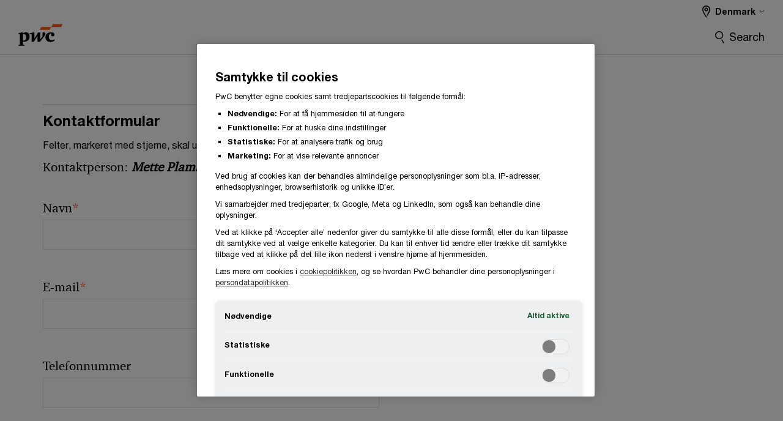

--- FILE ---
content_type: text/html;charset=utf-8
request_url: https://www.pwc.dk/dk/da/content/pwc/global/forms/contactUsNew.html?parentPagePath=/content/pwc/dk/da/om-os/lokal-kontorer/odense&style=pwc&territory=dk&contactLink=L2NvbnRlbnQvZGFtL3B3Yy9kay9kYS9jb250ZW50LWZyYWdtZW50cy9jb250YWN0cy9tL21wbC1tZXR0ZS1wbGFtYmVjaA==&cf=true
body_size: 20479
content:
<!DOCTYPE html>
 
<html lang="da">     
    











































<head>
    <link rel="icon" href="/etc.clientlibs/pwc/clientlibs/css_common/resources/image/favicon.ico" type="image/x-icon"/>
    <script src="/etc.clientlibs/clientlibs/granite/jquery/granite/csrf.min.56934e461ff6c436f962a5990541a527.js"></script>
<script src="/etc.clientlibs/pwc/clientlibs/clientlib-vendor/jquery.min.76a92234952929ebefaa60dd43afeddb.js"></script>

    






























 	
	
    
        <script type="text/javascript" src="/content/pwc/script/dk/da/base-longformgtconsent.js"></script>    
<!-- OneTrust Cookies Consent Notice start for pwc.dk -->
<script src="https://cdn.cookielaw.org/scripttemplates/otSDKStub.js" data-language="da" type="text/javascript" charset="UTF-8" data-domain-script="d70d0dc4-9be5-4ac9-aa5a-47b709c32231"></script>
<script type="text/javascript">
function OptanonWrapper() { }
</script>
<!-- OneTrust Cookies Consent Notice end for pwc.dk -->
    
    
    
	<script src="/etc.clientlibs/pwc/clientlibs/components-digitaldataanalytics.min.1e95b6b45050fb34422a222506511317.js"></script>

    <script>
        createObject('page.skipOptanonCall',true);
    </script>
	
    

<title>Contact Us
</title>
<meta http-equiv="content-language" content=""/>
<meta http-equiv="X-UA-Compatible" content="IE=edge">
<meta property="og:title" content=""/>
<meta property="og:type" content="article"/>
<meta property="og:site_name" content="PwC"/>
<meta property="og:description" content=""/>


<meta name="robots" content=""/>
<meta name="keywords" content=""/>
<meta name="description" content=""/>
<meta name="author" content="PricewaterhouseCoopers"/>
<meta name="pwcTitle" content=""/>
<meta name="pwcLocale" content="en_gx"/>
<meta name="pwcCountry" content='gx'/>


<meta name="pwcGeo.default" content=""/>
<meta name="pwcLang" content="en"/>
<meta name="pwcTag" content="">
<meta name="pwcHideLevel" content=""/>
<meta name="target" content=""/>
<meta name="pwcReleaseDate" content=""/>	
<meta name="pwcLastModifiedDate" content="2017-01-11T21:18:05.098+05:30"/>	
<meta name="pwcselectednav" content="null"/>
<meta name="viewport" id="pwcviewport" content="width=device-width, initial-scale=1.0">
<link rel="apple-touch-icon" href="/content/pwc/script/network/apple-touch-icon.png"/>

<link rel="canonical" href="/content/pwc/global/forms/contactUsNew.html"/>
<meta property="og:url" content="/content/pwc/global/forms/contactUsNew.html"/>


<script>
    var  page ="Contact Us";
    var anlyticsEscapeTitle = "";
    var anlyticsunescapeTitle = $('<textarea />').html(anlyticsEscapeTitle).text();
    var  templatePath ="/apps/pwc/templates/longform-content-detail";
    var pwcReleaseDate = "";
    var pageNameUnescape = $('<textarea />').html(page).text();
    //PR-13329 change -- start
    var jsonData = {};
    if(Object.keys(jsonData).length){
        var taxonomyDataKey = jsonData.DataLayerKey !=null ? jsonData.DataLayerKey : "" ;
        var taxonomyDataValue =jsonData.DataLayerValue!=null ? jsonData.DataLayerValue : "";
        createObject(taxonomyDataKey,taxonomyDataValue);
    }
    
    //PR-13329 change -- end
    createObject('page.pageInfo.pageName', pageNameUnescape);
    createObject("page.pageInfo.pageType",templatePath.substring(templatePath.lastIndexOf('/')  + 1));
    createObject('page.content.publishDate', pwcReleaseDate);
    createObject('page.content.contentTitle', anlyticsunescapeTitle);
    createObject('page.content.contentType', "article");
    
    //PR-12825 change --start
    var pageContentJsonObject = {"ContentFullPathValueWithoutQueryParams":"/content/pwc/global/forms/contactUsNew.html","ContentFullPathKey":"page.content.contentFullPath"};
    var urlQueryParams = new URLSearchParams(window.location.search);
    var pageUrlPath= pageContentJsonObject.ContentFullPathValueWithoutQueryParams;
    if(urlQueryParams!=''){
    	pageUrlPath=pageUrlPath.concat("?").concat(urlQueryParams);
    }
    createObject(pageContentJsonObject.ContentFullPathKey,pageUrlPath);
  	//PR-12825 change --end
  	
    //Added old dataLayer object value in digitalData.site object.
    digitalData.site ={"SiteValues":{"fullTagParent":"/","businessFunctionParent":"","topicsParent":"","funnel":"","businessFunction":"","industry":"","stakeholders":"","funnelParent":"","fullTag":"/","los":"","campaigns":"","economicBuyers":"","technologyParent":"","folderDirectory":"pwc/global/forms","contentType":"","campaignsParent":"","industriesParent":"","topics":"","pwcContentTypeParent":"","economicBuyersParent":"","servicesParent":"","services":"","technology":"","subLos":"","pwcContentType":"","contentLengthParent":"","industries":"","businessImperatives":"","contentLength":"","stakeholdersParent":"","businessImperativesParent":""},"additionalTags":"","business":{"businessChallenge":"","businessTopic":""},"accountRegistration":false};
</script>
<script type="application/ld+json">
{
    "@type": "Thing",
    "@context": "http://schema.org",
    "image": "",
    "name":"Contact Us",
    "description":""
}
</script>

    
    <script>
        createObject('page.skipOptanonCall',true);
    </script>
    
    

    
    
    
        <script type="text/javascript" src="/content/pwc/script/dk/da/base-longformgtconsent.js"></script>    
<!-- OneTrust Cookies Consent Notice start for pwc.dk -->
<script src="https://cdn.cookielaw.org/scripttemplates/otSDKStub.js" data-language="da" type="text/javascript" charset="UTF-8" data-domain-script="d70d0dc4-9be5-4ac9-aa5a-47b709c32231"></script>
<script type="text/javascript">
function OptanonWrapper() { }
</script>
<!-- OneTrust Cookies Consent Notice end for pwc.dk -->
    
    
    
    
    


    
	
    





    



    
    
        
            <link rel="stylesheet" href="/etc.clientlibs/pwc/clientlibs/longform/style-colors-rebrand.min.55a5cd0f49e7116a8dc3be45b77c8d11.css" type="text/css">

            <link rel="stylesheet" href="/etc.clientlibs/pwc/clientlibs/rebrand-clientlibs/components-colors.min.1f799403448b688d16cd19b707feffe1.css" type="text/css">

            
        
        
    
    <script src="/etc.clientlibs/pwc/clientlibs/handlebars.min.cea4640e01740056e78b381c8d3b8d84.js"></script>

	<script src="/etc.clientlibs/pwc/clientlibs/purify.min.861f03f452e5d56afa11ef73013b9d07.js"></script>


    
    

	

	

    
    
        <script>
            (function(win, doc, style, timeout) {
                var STYLE_ID = 'at-body-style';
                function getParent() {
                    return doc.getElementsByTagName('head')[0];
                }
                function addStyle(parent, id, def) {
                    if (!parent) {
                        return;
                    }
                    var style = doc.createElement('style');
                    style.id = id;
                    style.innerHTML = def;
                    parent.appendChild(style);
                }
                function removeStyle(parent, id) {
                    if (!parent) {
                        return;
                    }
                    var style = doc.getElementById(id);
                    if (!style) {
                        return;
                    }
                    parent.removeChild(style);
                }
                addStyle(getParent(), STYLE_ID, style);
                setTimeout(function() {
                    removeStyle(getParent(), STYLE_ID);
                }, timeout);
            }(window, document, "body {opacity: 0 !important}", 3000));
        </script>
    
    
        <script>
            var pageTerritoryForDTM = 'dk';
        </script>
        <script src="//assets.adobedtm.com/94ed34440bb5/4705e19d28be/launch-1306aeece0b9.min.js" type="text/javascript" async></script>
        <script src="/etc.clientlibs/pwc/clientlibs/components-analytics.min.09fae73c6d4e6a64a3d6fec9bf69a6a7.js"></script>

    
    

    
    

<script>(window.BOOMR_mq=window.BOOMR_mq||[]).push(["addVar",{"rua.upush":"false","rua.cpush":"false","rua.upre":"false","rua.cpre":"false","rua.uprl":"false","rua.cprl":"false","rua.cprf":"false","rua.trans":"","rua.cook":"false","rua.ims":"false","rua.ufprl":"false","rua.cfprl":"false","rua.isuxp":"false","rua.texp":"norulematch","rua.ceh":"false","rua.ueh":"false","rua.ieh.st":"0"}]);</script>
                              <script>!function(e){var n="https://s.go-mpulse.net/boomerang/";if("False"=="True")e.BOOMR_config=e.BOOMR_config||{},e.BOOMR_config.PageParams=e.BOOMR_config.PageParams||{},e.BOOMR_config.PageParams.pci=!0,n="https://s2.go-mpulse.net/boomerang/";if(window.BOOMR_API_key="GZCM9-CJ7UJ-QXSTX-ZGJFD-8QHDY",function(){function e(){if(!r){var e=document.createElement("script");e.id="boomr-scr-as",e.src=window.BOOMR.url,e.async=!0,o.appendChild(e),r=!0}}function t(e){r=!0;var n,t,a,i,d=document,O=window;if(window.BOOMR.snippetMethod=e?"if":"i",t=function(e,n){var t=d.createElement("script");t.id=n||"boomr-if-as",t.src=window.BOOMR.url,BOOMR_lstart=(new Date).getTime(),e=e||d.body,e.appendChild(t)},!window.addEventListener&&window.attachEvent&&navigator.userAgent.match(/MSIE [67]\./))return window.BOOMR.snippetMethod="s",void t(o,"boomr-async");a=document.createElement("IFRAME"),a.src="about:blank",a.title="",a.role="presentation",a.loading="eager",i=(a.frameElement||a).style,i.width=0,i.height=0,i.border=0,i.display="none",o.appendChild(a);try{O=a.contentWindow,d=O.document.open()}catch(_){n=document.domain,a.src="javascript:var d=document.open();d.domain='"+n+"';void 0;",O=a.contentWindow,d=O.document.open()}if(n)d._boomrl=function(){this.domain=n,t()},d.write("<bo"+"dy onload='document._boomrl();'>");else if(O._boomrl=function(){t()},O.addEventListener)O.addEventListener("load",O._boomrl,!1);else if(O.attachEvent)O.attachEvent("onload",O._boomrl);d.close()}function a(e){window.BOOMR_onload=e&&e.timeStamp||(new Date).getTime()}if(!window.BOOMR||!window.BOOMR.version&&!window.BOOMR.snippetExecuted){window.BOOMR=window.BOOMR||{},window.BOOMR.snippetStart=(new Date).getTime(),window.BOOMR.snippetExecuted=!0,window.BOOMR.snippetVersion=14,window.BOOMR.url=n+"GZCM9-CJ7UJ-QXSTX-ZGJFD-8QHDY";var i=document.currentScript||document.getElementsByTagName("script")[0],o=i.parentNode,r=!1,d=document.createElement("link");if(d.relList&&"function"==typeof d.relList.supports&&d.relList.supports("preload")&&"as"in d)window.BOOMR.snippetMethod="p",d.href=window.BOOMR.url,d.rel="preload",d.as="script",d.addEventListener("load",e),d.addEventListener("error",function(){t(!0)}),setTimeout(function(){if(!r)t(!0)},3e3),BOOMR_lstart=(new Date).getTime(),o.appendChild(d);else t(!1);if(window.addEventListener)window.addEventListener("load",a,!1);else if(window.attachEvent)window.attachEvent("onload",a)}}(),"".length>0)if(e&&"performance"in e&&e.performance&&"function"==typeof e.performance.setResourceTimingBufferSize)e.performance.setResourceTimingBufferSize();!function(){if(BOOMR=e.BOOMR||{},BOOMR.plugins=BOOMR.plugins||{},!BOOMR.plugins.AK){var n=""=="true"?1:0,t="",a="gqhalsqxyzago2lr7y6q-f-632e133ab-clientnsv4-s.akamaihd.net",i="false"=="true"?2:1,o={"ak.v":"39","ak.cp":"403534","ak.ai":parseInt("256182",10),"ak.ol":"0","ak.cr":10,"ak.ipv":4,"ak.proto":"h2","ak.rid":"f7dc996","ak.r":47376,"ak.a2":n,"ak.m":"x","ak.n":"essl","ak.bpcip":"52.14.5.0","ak.cport":51462,"ak.gh":"23.200.85.101","ak.quicv":"","ak.tlsv":"tls1.3","ak.0rtt":"","ak.0rtt.ed":"","ak.csrc":"-","ak.acc":"","ak.t":"1769078333","ak.ak":"hOBiQwZUYzCg5VSAfCLimQ==LfX0E+iGpyuQfg/P5reA4lt7WlxJVARVwiIJ8zP3JKhnQ9jqiDmVM3t1HBxwEJ99RoyyZFhK3TDYHDhi3VkLRw2OU7nXa7QmrLxG8Z+ChLHuZyQ8K7SDE7LotXgpRs5qv8oj9zKhZBszpQ+Po2XPf6A+vIKxgNx/[base64]/nDX0ckpiulPmYxLYcSwlGFFH1zsBvW9aFCEU=","ak.pv":"291","ak.dpoabenc":"","ak.tf":i};if(""!==t)o["ak.ruds"]=t;var r={i:!1,av:function(n){var t="http.initiator";if(n&&(!n[t]||"spa_hard"===n[t]))o["ak.feo"]=void 0!==e.aFeoApplied?1:0,BOOMR.addVar(o)},rv:function(){var e=["ak.bpcip","ak.cport","ak.cr","ak.csrc","ak.gh","ak.ipv","ak.m","ak.n","ak.ol","ak.proto","ak.quicv","ak.tlsv","ak.0rtt","ak.0rtt.ed","ak.r","ak.acc","ak.t","ak.tf"];BOOMR.removeVar(e)}};BOOMR.plugins.AK={akVars:o,akDNSPreFetchDomain:a,init:function(){if(!r.i){var e=BOOMR.subscribe;e("before_beacon",r.av,null,null),e("onbeacon",r.rv,null,null),r.i=!0}return this},is_complete:function(){return!0}}}}()}(window);</script></head>

    	<body class="pwcscrolling longformcontent longform-content-detail-template page-primary-col--red page-secondary-col--red page-tertiary-col--red bu-territory  standard-spacing  standard-reading"> 


		
                
                  
             
             

        
        <div id="wrapper"> 
        <div><div class="slim-page-header parbase section">
<script>
    var isRtlPage = 'false';
    if(isRtlPage == 'true')
    {
        if(document.getElementsByClassName("pwcscrolling longformcontent")!=null)
        {
            document.getElementsByClassName("pwcscrolling longformcontent")[0] .className += ' page-dir--rtl';
        }
    }
</script>
</div>
<div class="ixfsection experiencefragment section"><div class="mod-ixf-page-section"></div>


	
    
    
	
	
	<section style="height: " class="cmp-experiencefragment cmp-experiencefragment-- fullwidth  "><div class="xfpage page basicpage page-primary-col--red page-secondary-col--red page-tertiary-col--red">


    
    <div id="container-6287bfd208" class="cmp-container">
        


<div class="aem-Grid aem-Grid--12 aem-Grid--default--12 ">
    
    <div class="embedscript aem-GridColumn aem-GridColumn--default--12"><!-- SDI include (path: /content/experience-fragments/pwc/dk/da/header/dk-da/master/_jcr_content/root/embedscript.dynamic.html, resourceType: pwc/components/modernized/content/embedscript) -->

    
        
        
            <script type="text/javascript" src="/content/pwc/script/dk/da/base-longform.js"></script>
        
    
        
            <link rel="stylesheet" type="text/css" href="/content/pwc/script/dk/da/base-longform.css"/>
        
        
    


    

</div>
<div class="slim-page-header-v2 parbase aem-GridColumn aem-GridColumn--default--12"><!-- SDI include (path: /content/experience-fragments/pwc/dk/da/header/dk-da/master/_jcr_content/root/slim_page_header_v2.dynamic.html, resourceType: pwc/components/modernized/content/slim-page-header-v2) -->




    



<nav id="skipNav" aria-label="Skip Links">
   <a tabindex="1" id="skipToContent" href="#" class="sr-only sr-only-focusable skip-content" aria-label="Skip to content">Skip to content</a>
   <a tabindex="1" id="skipToFooter" href="#pgFooter" class="sr-only sr-only-focusable skip-content" aria-label="Skip to footer">Skip to footer</a>   
</nav>
<div class="headerv2-container" data-current-level="">
   <header class="slimheader-v2 mod__header-v2">
      <input type='hidden' id='checkUserLoginOrNot' value='false'/>
      <a id="logoUrl" tabindex="3" href="https://www.pwc.dk/" aria-label="PwC homepage" class="slim-logo search-hide levelOneLink ">
      </a>
      <img class="mobile-search-btn " alt="Site Search" src="/etc.clientlibs/pwc/clientlibs/rebrand-clientlibs/components-colors/resources/images/slim-header-v2/search-icon.svg"/>
      <div id="slim-hamburger" class="slim-hamburger-ico" aria-label="Menu ">
         <span></span>
         <span></span>
         <span></span>
      </div>
      <div class="slim-navigation" style="opacity:0;">
      	
            
    <nav class="nav-secondary search-hide" aria-label="Secondary Navigation">
        
            
	<script id="overlay-template" type="text/x-handlebars-template">
<!--		<div class="authenticated-user-options hidden">
            <div class="user-option-list">
                <a tabindex="3"  class="register myaccount levelOneLink" href="{{myAccountHref}}">My Account</a>
                <a tabindex="4" class="sign-in signout levelOneLink" onclick="logOffUser(window.location.href)">Sign Out</a>
            </div>
        </div>
        <div class="user-options hidden">
            <a tabindex="3" class="sign-in userreg levelOneLink" data-href="{{signInHref}}" href="javascript:void(0);"> Sign in</a>
            <a tabindex="4" class="register userreg levelOneLink" href="{{createAccountHref}}"> Register</a>
        </div> -->
</script>

        
        <div class="login-data"></div>
        <!--<div data-sly-test="false" class="user-options hidden">
            <a tabindex="3" data-sly-test.loginLink="/bin/saml/internal/auth" data-href="" href="javascript:void(0);" class="sign-in userreg levelOneLink">Sign in</a>
            <a tabindex="4" data-sly-test.registerLink="https://login.pwc.com/identity/register?goto=" data-register-link="" href="javascript:void(0);" class="register userreg levelOneLink">Register</a>
        </div>-->
        <div class="location-options">
            <script id="language-selector-template" type="text/x-handlebars-template">
    <div class="options-language">
        <button tabindex="7" class="open-lang-options">{{jcrlanguage}} 
            <img alt="" class="non-bu-close-location-mobile" src="/etc.clientlibs/pwc/clientlibs/rebrand-clientlibs/components-colors/resources/images/slim-header-v2/Chevron.svg">
            <img alt="" class="bu-close-location-mobile" src="/etc.clientlibs/pwc/clientlibs/rebrand-clientlibs/components-colors/resources/images/slim-header-v2-bu/Chevron-bu.svg">
        </button>
        <img class="close-options non-bu-close-location-mobile" alt="" src="/etc.clientlibs/pwc/clientlibs/rebrand-clientlibs/components-colors/resources/images/slim-header-v2/close-icon-white.svg">
        <img class="close-options bu-close-location-mobile" alt="" src="/etc.clientlibs/pwc/clientlibs/rebrand-clientlibs/components-colors/resources/images/slim-header-v2-bu/Cancel-bu.svg">

    </div>
    <div class="slim-language-selector" id="langDialog" aria-label="{{langSelectorTitleText}}" role="dialog" aria-modal="true">
        <p>{{langSelectorTitleText}}</p>
        <div class="language-selector-list levelOneLink " id="lstLang" role="listbox" aria-labelledby="langDialog">
            {{#each languageSelectorData.alternateLanguages}}
            <a id="lang_{{@index}}" role="option" {{#if this.isCurrentLanguage}} class="is-active" {{/if}} href="{{this.linkURL}}" data-lang="{{this.linkText}}"> {{this.linkText}} </a>
            {{/each}}
        </div>
    </div>
</script>
            
                
<script id="territory-selector-template" type="text/x-handlebars-template">
	<button tabindex="6" aria-label="{{territorySelectorBtnText}}">
		<span>{{currentPageTerritoryName}} 
			<img alt="" class="non-bu-close-location-mobile" src="/etc.clientlibs/pwc/clientlibs/rebrand-clientlibs/components-colors/resources/images/slim-header-v2/Chevron.svg">
			<img alt="" class="bu-close-location-mobile" src="/etc.clientlibs/pwc/clientlibs/rebrand-clientlibs/components-colors/resources/images/slim-header-v2-bu/Chevron-bu.svg">
		</span>
		<img class="close-options non-bu-close-location-mobile" alt="" src="/etc.clientlibs/pwc/clientlibs/rebrand-clientlibs/components-colors/resources/images/slim-header-v2/close-icon-white.svg">
		<img class="close-options bu-close-location-mobile" alt="" src="/etc.clientlibs/pwc/clientlibs/rebrand-clientlibs/components-colors/resources/images/slim-header-v2-bu/Cancel-bu.svg">
	</button>
	<!-- territory dialog box starts here -->
	<div class="territory-selector" aria-label="{{findATerritoryText}}" id="lst-territory-selector" role="dialog" aria-modal="true">
		<div class="territory-selector-search">
				<label class="sr-only" for="searchField"> {{findATerritoryText}} </label>
				<input id="countrySearch" class="levelOneLink" name="country" type="text" placeholder="{{findATerritoryText}}">
		</div>
		<div class="territory-selector-list levelOneLink" id="lstTerritory" role="listbox" aria-labelledby="lst-territory-selector">
			{{#each territories}}
			{{#if territoryFinder}}
                    <a id="option_{{@index}}" role="option" class="{{#ifEquals name 'Global'}}region-global {{/ifEquals}}{{#ifEquals name ../currentPageTerritoryName}}is-active {{/ifEquals}}"
                    href="{{domain}}" data-value="{{name}}">{{name}}</a>
			{{#each alias}}
                    <a id="option_{{this}}_{{@index}}" role="option" class="{{#ifEquals name 'Global'}}region-global {{/ifEquals}}{{#ifEquals ../name ../../currentPageTerritoryName}}is-active {{/ifEquals}}"
                    href="{{../domain}}" data-value="{{this}}">{{this}}</a>
			{{/each}}
			{{#if @last}}
			<p id="option_noresult" role="option" class="territory-no-results">{{territoryNotFoundText}}</p>
			{{/if}}
			{{/if}}
			{{/each}}

		</div>
	</div>
</script>

            
            <div class="lo-backsplash"></div>
            <span class="option-country levelOneLink">
      </span>
            
            <span class="option-language">
          </span>
            
        </div>
    </nav>
	
         
         <div class="nav-search search-hide ">
            <button aria-expanded="false" class="search-hide levelOneLink">Search</button>
            <div class="search-hide searchbox">
               <form id="slimSearchForm" role="search" action="https://www.pwc.dk/da/search-results.html" method="get">
                  <input id="slimSearch" class="slim-search" type="text" name="searchfield" placeholder="Search for industries, products, services and more"/>
                  <input type="hidden" name="pwcHideLevel" value="0" autocomplete="off"/>
                  <input type="hidden" name="pwcSiteSection" autocomplete="off"/>
                  <input type="hidden" name="locale" value="" autocomplete="off"/>
                  <input type="submit" class="submit-search" value=""/>
               </form>
               <button id="close-search" aria-label="Search Close"></button>
            </div>
         </div>
      </div>
   </header>
   
   
   <div class="slimheader-sublevel-slide" data-nav-level="2">
      <div class="slide-shadow search-hide"></div>
      <div class="slide-bg"></div>
      
      <div class="sublevel-search-container search-hide">
         <div class="search-loading">
            <div class="slim-search-loader"></div>
            <p>Loading Results</p>
         </div>
         <p class="slim-search-no-results is-hidden">No Match Found</p>
         <div class="slim-search-results">
            <button class="btn view-all-search is-hidden" href="https://www.pwc.dk/da/search-results.html">
            View All Results
            </button>
         </div>
      </div>
      
   </div>
   
</div>

   
<input type="hidden" id="locale" value='da_dk'/>
<input type="hidden" name="mod_signInHref" class="mod_signInHref"/>
<input type="hidden" name="mod_createAccountHref" class="mod_createAccountHref"/>
<input type="hidden" name="mod_userLoginStatus" class="mod_userLoginStatus"/>

<script>
	//Analytics : Triggers loginSuccessful event on inter user's login
    $(document).ready(function(){
    	var prepareUserRegLinks;
        var internal_login_status_cookie = Cookies.get("internal-login-status");
        if(internal_login_status_cookie){
            $(document).trigger("loginSuccessful");
            rmvCookie("internal-login-status","/");
        }

        //PR-2366: User Access Control landing page's requestAccess button link updates based on user's request.
        if ($('#access-control-section').length > 0) {
            var accessControlSection = $('#access-control-section');
            var accessControlButtonWrapper = $('#access-control-section').find($('#pwc-access-button'));
            var accessControlButton = $(accessControlButtonWrapper).find('a');
            const requestClasses = {requestAccess:"request-access", requestPending : "request-pending", requestApproved : "request-approved"};
            $(accessControlSection).find('.help-block').html('Some error occured with creating access control request');
            var userLoginStatus, approvalStatus="";
            
            var currentPagePath = $('.currentPagePath').val();
            var currLocale= "da_dk";
            var randomNo = Math.round(new Date().getTime() + (Math.random() * 100));
            var datapp = 'currentPagePath='+ encodeURIComponent(currentPagePath) + '&currLocale='+ encodeURIComponent(currLocale) + '&'+randomNo+'=';
            
            $.ajax('/bin/dpe/logindata', {
                data: datapp,
                type: "GET",
                dataType: 'json',
                contentType: 'application/json; charset=utf-8',
                mimeType: 'application/json; charset=utf-8',
                success: function (rawData, status, xhr) {
                    SuccessCode = rawData.SuccessCode;
                    switch (SuccessCode) {
                        case '[0000]':
                            $(accessControlSection).find($('#accessControl_GeneralError')).hide();
                            userLoginStatus = rawData.userLoginStatus;
                            if(rawData.approvalStatus && rawData.approvalStatus !== "undefined"){
                            	approvalStatus = rawData.approvalStatus;
                            }
                            $(".mod_userLoginStatus").attr("value",userLoginStatus);
                            prepareUserRegLinks(userLoginStatus, approvalStatus);
                            break;
                        case '[1111]':
                        default:
                            $(accessControlSection).find($('#accessControl_GeneralError')).show();
                    }
                },
                error: function (xhr, status, err) {
                    $(accessControlSection).find($('#accessControl_GeneralError')).show();
                    $(accessControlButton).button('reset');
                    
                    prepareUserRegLinks(false, approvalStatus);
                }
                
            });
            
            prepareUserRegLinks = function(userLoginStatus, approvalStatus) {
            	if (!userLoginStatus) {
				if($(".mod_signInHref").val()==''){
						$(".mod_signInHref").val($('.login-data .sign-in.userreg').attr('href'));
                    }
                    if($(".mod_createAccountHref").val()==''){
						$(".mod_createAccountHref").val($('.login-data .register.userreg').attr('href'));
                    }
                    $(accessControlButton).attr('href', $('.login-data .sign-in.userreg').attr('data-href'));
                    $(accessControlSection).find('#access-control-footer a').attr('href', $('.login-data .register.userreg').attr('href'));
                } else {
                	accessControlSection.removeClass("promo-banner--logged-out").addClass("promo-banner--logged-in");
                    switch (approvalStatus) {
                        case "":
    					case 'rejected':
                            var reqObj = new Object();
                            reqObj.accessControlRequestedGroup = $(accessControlSection).data('accessControlGroup');
                            reqObj.accessControlLandingPage = currentPagePath;
                            reqObj.accessControlRequestedPage = $(accessControlButton).attr('href');
                            reqObj.locale = 'da_dk';
                            $(accessControlButton).attr('href', 'javascript:void(0);');
                            $('#pwc-access-button a').click(function () {
                                if ($(accessControlButtonWrapper).hasClass(requestClasses.requestAccess)) {
                                    $(accessControlButton).button('loading');
                                    reqObj.accessControlRequestedTime = "1769078334024";
                                    $.ajax('/bin/requestAccessServlet', {
                                        data: JSON.stringify(reqObj),
                                        type: "POST",
                                        dataType: 'json',
                                        contentType: 'application/json; charset=utf-8',
                                        mimeType: 'application/json; charset=utf-8',
                                        success: function (rawData, status, xhr) {
                                            SuccessCode = rawData.result.SuccessCode;
                                            $(accessControlButton).button('reset');
                                            switch (SuccessCode) {
                                                case '[0000]':
                                                    $(accessControlSection).find($('#accessControl_GeneralError')).hide();
                                                    $(accessControlButtonWrapper).removeClass(requestClasses.requestAccess).addClass(requestClasses.requestPending);
                                                    $(accessControlButton).html('Access pending approval');
                                                    break;
                                                case '[1111]':
                                                default:
                                                    $(accessControlSection).find($('#accessControl_GeneralError')).show();
                                            }
                                        },
                                        error: function (xhr, status, err) {
                                            $(accessControlSection).find($('#accessControl_GeneralError')).show();
                                            $(accessControlButton).button('reset');
                                        }
                                    });
                                }
                            });
                            break;
                        case  'pending-approval':
                            $(accessControlButtonWrapper).removeClass(requestClasses.requestAccess).addClass(requestClasses.requestPending);
                            $(accessControlButton).html('Access pending approval');
                            $(accessControlButton).attr('href', 'javascript:void(0);');
                            break;
                        case  'approved':
                            $(accessControlButtonWrapper).removeClass(requestClasses.requestAccess).addClass(requestClasses.requestApproved);
                            $(accessControlButton).addClass('unlocked').removeClass('locked');
                            break;
                        default:
                            $(accessControlButton).attr('href', 'javascript:void(0);');
                    }
                }
            };
          
        }
    });
</script>

<script>
   var cookieI18nValues = {};
   cookieI18nValues.cookieDescription = "Denne hjemmeside benytter cookies til statistik, sociale medier og målrettet markedsføring. Ved fortsat brug af hjemmesiden accepterer du brugen af cookies. Der henvises til vores <a href=https:\/\/www.pwc.dk\/da\/legal\/cookie\u002Dinformation.html>cookiepolitik<\/a> for yderligere oplysninger.";
   cookieI18nValues.cookieAcceptButton = "jeg forstår";           
</script>

    

</div>

    
</div>

    </div>

    
</div>
</section>
 	
 	
    
    



    
</div>
<div class="section"><div class="new">
        </div>
</div><div class="iparys_inherited"><div class="slimHeaderPar iparsys parsys"></div>
</div>
</div>

        <div class="centerPar"><div>
    
    
    
        
    

    
        
           
             

    
    
    
    <section id="title" class=" page-section page-section--col-primary page-section--col-dark  fullwidth   videobghost " data-wcmmode="false" data-parallax="true" style="
                    height:;
                    background-size:inherit;                    
                    background-position:center top; 
                    background-image:; 
                    background-color:;                                 
                    ">

                
        <div class="parsys sectionpar"> 
            

        </div>
    </section>


    

</div>
<div>
</div>

    <div>
    
    
    
        
    

    
        
           
             

    
    
    
    <section id="content-free-1-d877" class=" page-section page-section--col-light-grey  fullwidth   videobghost contactusSection" data-wcmmode="false" data-parallax="true" style="
                    height:;
                    background-size:inherit;                    
                    background-position:center top; 
                    background-image:; 
                    background-color:;                                 
                    ">

                
        <div class="parsys sectionpar"> 
            <div class="contactUsForm parbase section">





<script type="text/javascript">
    var fieldsToShowArr = [ "ContactUsForm8940_job_role","ContactUsForm8940_inquiryType","ContactUsForm8940_countrydropdownlongf","ContactUsForm8940_queryDetails","ContactUsForm8940_fullName","ContactUsForm8940_telephone","ContactUsForm8940_company","ContactUsForm8940_email","ContactUsForm8940_querysubject" ];
    var lcale= 'dk';

</script>

<div style="display:inline;" class="cq-dd-paragraph"><div class="contactus contactUs">




<div class="container">
	
	<div class="dpe-component-wrapper pwc-forms">
		
		<script>
			document.title ='Kontaktforumar';
		</script>
		<div class="byLine"></div>
		<h2 class="h4 form-heading form-heading--alternate">Kontaktformular</h2>

		<p class="pwc-forms__intro" id="ContactUsOthers_PwCContactUsDetails" style="display: none">
			Venligst udfyld felterne nedenfor, så vender vi tilbage hurtigst muligt.
		</p>
		<p class="pwc-forms__required-msg" id="pwc-form-required-info" >
			Felter, markeret med stjerne, skal udfyldes.(<span class="required-small">*</span>)
		</p>
		<input type=hidden id="analyticsfield" value="analyticsfield" class="onlineformstart-analytics" />
		

					<div class="pwc-forms__form-meta">
						<div class="pwc-forms__field ">
							<span class="field-label">Kontaktperson: <span class="pwc-forms__field-data-value">Mette Plambech</span></span>
						</div>
					</div>

					
		<div class="formPar parsys">







<form method="POST" action="/content/pwc/global/forms/contactUsNew.html" id="ContactUsForm8940" name="ContactUsForm8940" enctype="multipart/form-data"><input type="hidden" name=":formid" value="ContactUsForm8940"/><input type="hidden" name=":formstart" value="/content/pwc/global/forms/contactUsFormWthRecaptcha/jcr:content/contentPar/contactus/formPar/start"/><input type="hidden" name="_charset_" value="UTF-8"/><script type="text/javascript">
  function cq5forms_preCheck_ContactUsForm8940(submitid) {
    var dMsgs = "Please fill out the required field.";

                      

if (cq5forms_isEmpty(document.forms["ContactUsForm8940"].elements["fullName"])) {cq5forms_showMsg('ContactUsForm8940','fullName','Please enter your name'); return false; }


                      

if (cq5forms_isEmpty(document.forms["ContactUsForm8940"].elements["email"])) {cq5forms_showMsg('ContactUsForm8940','email','Please enter your email address'); return false; }
if (!cq5forms_isEmpty(document.forms["ContactUsForm8940"].elements["email"])){
                      

{var obj =document.forms["ContactUsForm8940"].elements["email"];if ( cq5forms_isArray(obj)) {for(i=0;i<obj.length;i++) {if (!cq5forms_regcheck(obj[i].value, /^[^@]+([@]{1})[0-9a-zA-Z\._-]+([\.]{1})[0-9a-zA-Z\._-]+$/)) {cq5forms_showMsg('ContactUsForm8940','email','Please enter your email address', i); return false;}}} else {if (!cq5forms_regcheck(obj.value, /^[^@]+([@]{1})[0-9a-zA-Z\._-]+([\.]{1})[0-9a-zA-Z\._-]+$/)) {cq5forms_showMsg('ContactUsForm8940','email','Please enter your email address'); return false;}}}
}

                      

if (!cq5forms_isEmpty(document.forms["ContactUsForm8940"].elements["telephone"])){
                      

{var obj =document.forms["ContactUsForm8940"].elements["telephone"];if ( cq5forms_isArray(obj)) {for(i=0;i<obj.length;i++) {if (!cq5forms_regcheck(obj[i].value, /^\+?(?!(-| ))([\d\- ]*\d|[\d\- ]*\((?!(-| ))([\d\- ]+[\d]|[\d])\))+$/)) {cq5forms_showMsg('ContactUsForm8940','telephone','Your telephone number', i); return false;}}} else {if (!cq5forms_regcheck(obj.value, /^\+?(?!(-| ))([\d\- ]*\d|[\d\- ]*\((?!(-| ))([\d\- ]+[\d]|[\d])\))+$/)) {cq5forms_showMsg('ContactUsForm8940','telephone','Your telephone number'); return false;}}}
}

                      



                      



                      

if (cq5forms_isEmpty(document.forms["ContactUsForm8940"].elements["countrydropdownlongf"])) {cq5forms_showMsg('ContactUsForm8940','countrydropdownlongf','This field is required'); return false; }


                      

if (cq5forms_isEmpty(document.forms["ContactUsForm8940"].elements["inquiryType"])) {cq5forms_showMsg('ContactUsForm8940','inquiryType','Please confirm your type of inquiry'); return false; }


                      

if (cq5forms_isEmpty(document.forms["ContactUsForm8940"].elements["querysubject"])) {cq5forms_showMsg('ContactUsForm8940','querysubject','Please enter the subject'); return false; }


                      

if (cq5forms_isEmpty(document.forms["ContactUsForm8940"].elements["queryDetails"])) {cq5forms_showMsg('ContactUsForm8940','queryDetails','Please enter questions \/ comments'); return false; }


                      

if (cq5forms_isEmpty(document.forms["ContactUsForm8940"].elements["captcha"])) {cq5forms_showMsg('ContactUsForm8940','captcha','This field is required'); return false; }


                      


    return true;
  }
</script>
<div class="form">
        
    <input type="hidden" name=":formStartPath" value="/content/pwc/global/forms/contactUsFormWthRecaptcha/jcr:content/contentPar/contactus/formPar/start">
<script>
    	window.startEvent = true;
    function dataTracking(elem) {
	var fieldMap = new Map([
                    ['fullName', 'user-name'],
                    ['querysubject','subject'],
                    ['company', 'organization'],
        			['job_role', 'role'],
        			['email', 'user-email'],
                    ['telephone', 'tel-number'],
                    ['queryDetails', 'specific-details'],
                    ['countrydropdownlongf', 'member-firm'],
                    ['inquiryType', 'type-of-enquiry'],
    			]);
        if(startEvent){
			createObject('contactUs.formState','start');
			startEvent = false;
        }else{
            createObject('contactUs.formState','');
 
        }
     		createObject('contactUs.event',fieldMap.get(elem.name));
	}
</script></div>
<div class="text section">



<script type="text/javascript"> var validclass="pwc-forms__field pwc-forms__field--text form-group has-success"; 
var invalidclass="pwc-forms__field pwc-forms__field--text form-group has-error";

	var telephoneRegx = /^\+?(?!(-| ))([\d\- ]*\d|[\d\- ]*\((?!(-| ))([\d\- ]+[\d]|[\d])\))+$/;
    function newValidation(elem) {


          if("fullName_rightcol"==(elem.id))
 {

     if ((document.getElementById('ContactUsForm8940_fullName').value.trim().length>0)){

 document.getElementById(elem.id).className = validclass;
   document.getElementById("fullName_rightcolHelp").style.display = "none";
         document.getElementById("fullName_rightcolHelp").innerHTML='';


     }
 else if ((document.getElementById('ContactUsForm8940_fullName').value.trim().length==0)){
 document.getElementById(elem.id).className = invalidclass;
  document.getElementById("fullName_rightcolHelp").style.display = "block";
     document.getElementById("fullName_rightcolHelp").innerHTML = "<strong> "+'Indtast venligst et validt navn'+"</strong> ";
 }



 }





             if("querysubject_rightcol"==(elem.id))
 {

     if ((document.getElementById('ContactUsForm8940_querysubject').value.trim().length>0)){
 document.getElementById(elem.id).className = validclass;
   document.getElementById("querysubject_rightcolHelp").style.display = "none";
         document.getElementById("querysubject_rightcolHelp").innerHTML='';


     }
 else{
 document.getElementById(elem.id).className = invalidclass;
  document.getElementById("querysubject_rightcolHelp").style.display = "block";
     document.getElementById("querysubject_rightcolHelp").innerHTML = "<strong> "+'Vælgt venligst et emne'+"</strong> ";
 }



 }

                    if("company_rightcol"==(elem.id))
 {

     if ((document.getElementById('ContactUsForm8940_company').value.trim().length>0)){
 document.getElementById(elem.id).className = "pwc-forms__field pwc-forms__field--text form-group";
   document.getElementById("company_rightcolHelp").style.display = "none";
         document.getElementById("company_rightcolHelp").innerHTML='';


     }
      else{
 document.getElementById(elem.id).className = "pwc-forms__field pwc-forms__field--text form-group";
 }



 }

                           if("job_role_rightcol"==(elem.id))
 {

     if ((document.getElementById('ContactUsForm8940_job_role').value.trim().length>0)){
 document.getElementById(elem.id).className = "pwc-forms__field pwc-forms__field--text form-group";
   document.getElementById("job_role_rightcolHelp").style.display = "none";
         document.getElementById("job_role_rightcolHelp").innerHTML='';


     }
      else{
 document.getElementById(elem.id).className = "pwc-forms__field pwc-forms__field--text form-group";
 }



 }


 if("email_rightcol"==(elem.id))
 {
     var reg = /^\w+([-+.']\w+)*@\w+([-.]\w+)*\.\w+([-.]\w+)*$/;
     if (reg.test(document.getElementById('ContactUsForm8940_email').value)){
 document.getElementById(elem.id).className = validclass;
   document.getElementById("email_rightcolHelp").style.display = "none";
         document.getElementById("email_rightcolHelp").innerHTML='';

     }
 else{
 document.getElementById(elem.id).className = invalidclass;
  document.getElementById("email_rightcolHelp").style.display = "block";
     document.getElementById("email_rightcolHelp").innerHTML = "<strong> "+'Indtast venligst en valid e-mail'+"</strong> ";
 }




 }

         if("telephone_rightcol"==(elem.id))
 {
     if (telephoneRegx.test(document.getElementById('ContactUsForm8940_telephone').value) || document.getElementById('ContactUsForm8940_telephone').value.trim().length==0 ){

 document.getElementById(elem.id).className = validclass;
 document.getElementById("telephone_rightcolHelp").style.display = "none";
         document.getElementById("telephone_rightcolHelp").innerHTML='';
     }
 else{
 document.getElementById(elem.id).className = invalidclass;
     document.getElementById("telephone_rightcolHelp").style.display = "block";
     document.getElementById("telephone_rightcolHelp").innerHTML = "<strong> "+'Indtast venligst et validt telefonnummer'+"</strong> ";
 }

     if(document.getElementById('ContactUsForm8940_telephone').value.trim().length ==0)
     document.getElementById("telephone_rightcol").className = "pwc-forms__field pwc-forms__field--text form-group";


 }


  if( "queryDetails_rightcol"==(elem.id) )
 {

     if (""==(document.getElementById('ContactUsForm8940_queryDetails').value)){
 document.getElementById('queryDetails_rightcol').className = "pwc-forms__field pwc-forms__field--text form-group has-error";


      document.getElementById("queryDetails_rightcolHelp").style.display = "block";
     document.getElementById("queryDetails_rightcolHelp").innerHTML = "<strong> "+'Udfyld venligst deltajler ang. din henvendelse'+"</strong> ";
 }


 else{
 document.getElementById('queryDetails_rightcol').className = "pwc-forms__field pwc-forms__field--text form-group has-success";

 document.getElementById("queryDetails_rightcolHelp").style.display = "none";
     document.getElementById("queryDetails_rightcolHelp").innerHTML = "";
 }



 }



            if("querysubject_rightcol"==(elem.id) || "queryDetails_rightcol"==(elem.id) )
 {

     if (""==(document.getElementById('ContactUsForm8940_inquiryType').value)){
 document.getElementById('inquiryType_rightcol').className = "pwc-forms__field pwc-forms__field--select form-group has-error";


      document.getElementById("inquiryType_rightcolHelp").style.display = "block";
     document.getElementById("inquiryType_rightcolHelp").innerHTML = "<strong>"+'Vælg venligst type af forespørgsel'+"</strong> ";
 }


 else{
 document.getElementById('inquiryType_rightcol').className = "pwc-forms__field pwc-forms__field--select form-group has-success";

 document.getElementById("inquiryType_rightcolHelp").style.display = "none";
     document.getElementById("inquiryType_rightcolHelp").innerHTML = "";
 }


 if ((document.getElementById('ContactUsForm8940_fullName').value.trim().length>0)){

 document.getElementById("fullName_rightcol").className = validclass;
   document.getElementById("fullName_rightcolHelp").style.display = "none";
         document.getElementById("fullName_rightcolHelp").innerHTML='';


     }
 else if ((document.getElementById('ContactUsForm8940_fullName').value.trim().length==0)){
 document.getElementById("fullName_rightcol").className = invalidclass;
  document.getElementById("fullName_rightcolHelp").style.display = "block";
     document.getElementById("fullName_rightcolHelp").innerHTML = "<strong>"+'Indtast venligst et validt navn'+"</strong> ";
 }



var reg1 = /^\w+([-+.']\w+)*@\w+([-.]\w+)*\.\w+([-.]\w+)*$/;
     if (reg1.test(document.getElementById('ContactUsForm8940_email').value)){
 document.getElementById("email_rightcol").className = validclass;
   document.getElementById("email_rightcolHelp").style.display = "none";
         document.getElementById("email_rightcolHelp").innerHTML='';

     }
 else{
 document.getElementById("email_rightcol").className = invalidclass;
  document.getElementById("email_rightcolHelp").style.display = "block";
     document.getElementById("email_rightcolHelp").innerHTML = "<strong> "+'Indtast venligst en valid e-mail'+"</strong> ";
 }

     if (telephoneRegx.test(document.getElementById('ContactUsForm8940_telephone').value) || document.getElementById('ContactUsForm8940_telephone').value.trim().length==0 ){
         document.getElementById("telephone_rightcol").className = validclass;
         document.getElementById("telephone_rightcolHelp").style.display = "none";
         document.getElementById("telephone_rightcolHelp").innerHTML='';

     }
     else{
         document.getElementById("telephone_rightcol").className = invalidclass;
         document.getElementById("telephone_rightcolHelp").style.display = "block";
         document.getElementById("telephone_rightcolHelp").innerHTML = "<strong> "+'Indtast venligst et validt telefonnummer'+"</strong> ";
     }

     if(document.getElementById('ContactUsForm8940_telephone').value.trim().length ==0)
         document.getElementById("telephone_rightcol").className = "pwc-forms__field pwc-forms__field--text form-group";

if ((document.getElementById('ContactUsForm8940_querysubject').value.trim().length>0)){
 document.getElementById("querysubject_rightcol").className = validclass;
   document.getElementById("querysubject_rightcolHelp").style.display = "none";
         document.getElementById("querysubject_rightcolHelp").innerHTML='';


     }
 else{
 document.getElementById("querysubject_rightcol").className = invalidclass;
  document.getElementById("querysubject_rightcolHelp").style.display = "block";
     document.getElementById("querysubject_rightcolHelp").innerHTML = "<strong> "+'Vælgt venligst et emne'+"</strong> ";
 }




 }

     if("querysubject_rightcol"==(elem.id) || "queryDetails_rightcol"==(elem.id) || "ContactUsForm8940_countrydropdownlongf"==(elem.id))
 {

     if (""==(document.getElementById('ContactUsForm8940_countrydropdownlongf').value)){
 document.getElementById('countrydropdownlongf_rightcol').className = "pwc-forms__field pwc-forms__field--select form-group has-error";


      document.getElementById("countrydropdownlongf_rightcolHelp").style.display = "block";
     document.getElementById("countrydropdownlongf_rightcolHelp").innerHTML = "<strong> "+'Vælg venligst et territorie'+"</strong> ";
 }


 else{
 document.getElementById('countrydropdownlongf_rightcol').className = "pwc-forms__field pwc-forms__field--select form-group has-success";

 document.getElementById("countrydropdownlongf_rightcolHelp").style.display = "none";
     document.getElementById("countrydropdownlongf_rightcolHelp").innerHTML = "";
 }



 }


         if( "ContactUsForm8940_inquiryType"==(elem.id))
 {

     if (""==(document.getElementById('ContactUsForm8940_inquiryType').value)){
 document.getElementById('inquiryType_rightcol').className = "pwc-forms__field pwc-forms__field--select form-group has-error";


      document.getElementById("inquiryType_rightcolHelp").style.display = "block";
     document.getElementById("inquiryType_rightcolHelp").innerHTML = "<strong> "+'Vælg venligst type af forespørgsel'+"</strong> ";
 }


 else{
 document.getElementById('inquiryType_rightcol').className = "pwc-forms__field pwc-forms__field--select form-group has-success";

 document.getElementById("inquiryType_rightcolHelp").style.display = "none";
     document.getElementById("inquiryType_rightcolHelp").innerHTML = "";
 }



 }






    }
    
	window.startEvent = true;
    function dataTracking(elem) {
	var fieldMap = new Map([
                    ['fullName', 'user-name'],
                    ['querysubject','subject'],
                    ['company', 'organization'],
        			['job_role', 'role'],
        			['email', 'user-email'],
                    ['telephone', 'tel-number'],
                    ['queryDetails', 'specific-details'],
                    ['countrydropdownlongf', 'member-firm'],
                    ['inquiryType', 'type-of-enquiry'],
    			]);
        if(startEvent){
			createObject('contactUs.formState','start');
			startEvent = false;
        }else{
            createObject('contactUs.formState','');
        }
     		createObject('contactUs.event',fieldMap.get(elem.name));
	}
</script>

<div class="pwc-forms__field pwc-forms__field--text form-group" id="fullName_rightcol" style="display: none" onfocusout="newValidation(this)">
        <label for="ContactUsForm8940_fullName">Navn<span class='required'>*</span></label>
    <p class="help-block" id="fullName_rightcolHelp" style="display: none" ></p>
        <p class="help-block"></p>
        <input type="text" class="form-control" aria-required='true' required onfocus="dataTracking(this)"id="ContactUsForm8940_fullName" name="fullName" value="" size="35" onkeydown="" ></div><div class="form_row_description"></div>

</div>
<div class="text section">



<script type="text/javascript"> var validclass="pwc-forms__field pwc-forms__field--text form-group has-success"; 
var invalidclass="pwc-forms__field pwc-forms__field--text form-group has-error";

	var telephoneRegx = /^\+?(?!(-| ))([\d\- ]*\d|[\d\- ]*\((?!(-| ))([\d\- ]+[\d]|[\d])\))+$/;
    function newValidation(elem) {


          if("fullName_rightcol"==(elem.id))
 {

     if ((document.getElementById('ContactUsForm8940_fullName').value.trim().length>0)){

 document.getElementById(elem.id).className = validclass;
   document.getElementById("fullName_rightcolHelp").style.display = "none";
         document.getElementById("fullName_rightcolHelp").innerHTML='';


     }
 else if ((document.getElementById('ContactUsForm8940_fullName').value.trim().length==0)){
 document.getElementById(elem.id).className = invalidclass;
  document.getElementById("fullName_rightcolHelp").style.display = "block";
     document.getElementById("fullName_rightcolHelp").innerHTML = "<strong> "+'Indtast venligst et validt navn'+"</strong> ";
 }



 }





             if("querysubject_rightcol"==(elem.id))
 {

     if ((document.getElementById('ContactUsForm8940_querysubject').value.trim().length>0)){
 document.getElementById(elem.id).className = validclass;
   document.getElementById("querysubject_rightcolHelp").style.display = "none";
         document.getElementById("querysubject_rightcolHelp").innerHTML='';


     }
 else{
 document.getElementById(elem.id).className = invalidclass;
  document.getElementById("querysubject_rightcolHelp").style.display = "block";
     document.getElementById("querysubject_rightcolHelp").innerHTML = "<strong> "+'Vælgt venligst et emne'+"</strong> ";
 }



 }

                    if("company_rightcol"==(elem.id))
 {

     if ((document.getElementById('ContactUsForm8940_company').value.trim().length>0)){
 document.getElementById(elem.id).className = "pwc-forms__field pwc-forms__field--text form-group";
   document.getElementById("company_rightcolHelp").style.display = "none";
         document.getElementById("company_rightcolHelp").innerHTML='';


     }
      else{
 document.getElementById(elem.id).className = "pwc-forms__field pwc-forms__field--text form-group";
 }



 }

                           if("job_role_rightcol"==(elem.id))
 {

     if ((document.getElementById('ContactUsForm8940_job_role').value.trim().length>0)){
 document.getElementById(elem.id).className = "pwc-forms__field pwc-forms__field--text form-group";
   document.getElementById("job_role_rightcolHelp").style.display = "none";
         document.getElementById("job_role_rightcolHelp").innerHTML='';


     }
      else{
 document.getElementById(elem.id).className = "pwc-forms__field pwc-forms__field--text form-group";
 }



 }


 if("email_rightcol"==(elem.id))
 {
     var reg = /^\w+([-+.']\w+)*@\w+([-.]\w+)*\.\w+([-.]\w+)*$/;
     if (reg.test(document.getElementById('ContactUsForm8940_email').value)){
 document.getElementById(elem.id).className = validclass;
   document.getElementById("email_rightcolHelp").style.display = "none";
         document.getElementById("email_rightcolHelp").innerHTML='';

     }
 else{
 document.getElementById(elem.id).className = invalidclass;
  document.getElementById("email_rightcolHelp").style.display = "block";
     document.getElementById("email_rightcolHelp").innerHTML = "<strong> "+'Indtast venligst en valid e-mail'+"</strong> ";
 }




 }

         if("telephone_rightcol"==(elem.id))
 {
     if (telephoneRegx.test(document.getElementById('ContactUsForm8940_telephone').value) || document.getElementById('ContactUsForm8940_telephone').value.trim().length==0 ){

 document.getElementById(elem.id).className = validclass;
 document.getElementById("telephone_rightcolHelp").style.display = "none";
         document.getElementById("telephone_rightcolHelp").innerHTML='';
     }
 else{
 document.getElementById(elem.id).className = invalidclass;
     document.getElementById("telephone_rightcolHelp").style.display = "block";
     document.getElementById("telephone_rightcolHelp").innerHTML = "<strong> "+'Indtast venligst et validt telefonnummer'+"</strong> ";
 }

     if(document.getElementById('ContactUsForm8940_telephone').value.trim().length ==0)
     document.getElementById("telephone_rightcol").className = "pwc-forms__field pwc-forms__field--text form-group";


 }


  if( "queryDetails_rightcol"==(elem.id) )
 {

     if (""==(document.getElementById('ContactUsForm8940_queryDetails').value)){
 document.getElementById('queryDetails_rightcol').className = "pwc-forms__field pwc-forms__field--text form-group has-error";


      document.getElementById("queryDetails_rightcolHelp").style.display = "block";
     document.getElementById("queryDetails_rightcolHelp").innerHTML = "<strong> "+'Udfyld venligst deltajler ang. din henvendelse'+"</strong> ";
 }


 else{
 document.getElementById('queryDetails_rightcol').className = "pwc-forms__field pwc-forms__field--text form-group has-success";

 document.getElementById("queryDetails_rightcolHelp").style.display = "none";
     document.getElementById("queryDetails_rightcolHelp").innerHTML = "";
 }



 }



            if("querysubject_rightcol"==(elem.id) || "queryDetails_rightcol"==(elem.id) )
 {

     if (""==(document.getElementById('ContactUsForm8940_inquiryType').value)){
 document.getElementById('inquiryType_rightcol').className = "pwc-forms__field pwc-forms__field--select form-group has-error";


      document.getElementById("inquiryType_rightcolHelp").style.display = "block";
     document.getElementById("inquiryType_rightcolHelp").innerHTML = "<strong>"+'Vælg venligst type af forespørgsel'+"</strong> ";
 }


 else{
 document.getElementById('inquiryType_rightcol').className = "pwc-forms__field pwc-forms__field--select form-group has-success";

 document.getElementById("inquiryType_rightcolHelp").style.display = "none";
     document.getElementById("inquiryType_rightcolHelp").innerHTML = "";
 }


 if ((document.getElementById('ContactUsForm8940_fullName').value.trim().length>0)){

 document.getElementById("fullName_rightcol").className = validclass;
   document.getElementById("fullName_rightcolHelp").style.display = "none";
         document.getElementById("fullName_rightcolHelp").innerHTML='';


     }
 else if ((document.getElementById('ContactUsForm8940_fullName').value.trim().length==0)){
 document.getElementById("fullName_rightcol").className = invalidclass;
  document.getElementById("fullName_rightcolHelp").style.display = "block";
     document.getElementById("fullName_rightcolHelp").innerHTML = "<strong>"+'Indtast venligst et validt navn'+"</strong> ";
 }



var reg1 = /^\w+([-+.']\w+)*@\w+([-.]\w+)*\.\w+([-.]\w+)*$/;
     if (reg1.test(document.getElementById('ContactUsForm8940_email').value)){
 document.getElementById("email_rightcol").className = validclass;
   document.getElementById("email_rightcolHelp").style.display = "none";
         document.getElementById("email_rightcolHelp").innerHTML='';

     }
 else{
 document.getElementById("email_rightcol").className = invalidclass;
  document.getElementById("email_rightcolHelp").style.display = "block";
     document.getElementById("email_rightcolHelp").innerHTML = "<strong> "+'Indtast venligst en valid e-mail'+"</strong> ";
 }

     if (telephoneRegx.test(document.getElementById('ContactUsForm8940_telephone').value) || document.getElementById('ContactUsForm8940_telephone').value.trim().length==0 ){
         document.getElementById("telephone_rightcol").className = validclass;
         document.getElementById("telephone_rightcolHelp").style.display = "none";
         document.getElementById("telephone_rightcolHelp").innerHTML='';

     }
     else{
         document.getElementById("telephone_rightcol").className = invalidclass;
         document.getElementById("telephone_rightcolHelp").style.display = "block";
         document.getElementById("telephone_rightcolHelp").innerHTML = "<strong> "+'Indtast venligst et validt telefonnummer'+"</strong> ";
     }

     if(document.getElementById('ContactUsForm8940_telephone').value.trim().length ==0)
         document.getElementById("telephone_rightcol").className = "pwc-forms__field pwc-forms__field--text form-group";

if ((document.getElementById('ContactUsForm8940_querysubject').value.trim().length>0)){
 document.getElementById("querysubject_rightcol").className = validclass;
   document.getElementById("querysubject_rightcolHelp").style.display = "none";
         document.getElementById("querysubject_rightcolHelp").innerHTML='';


     }
 else{
 document.getElementById("querysubject_rightcol").className = invalidclass;
  document.getElementById("querysubject_rightcolHelp").style.display = "block";
     document.getElementById("querysubject_rightcolHelp").innerHTML = "<strong> "+'Vælgt venligst et emne'+"</strong> ";
 }




 }

     if("querysubject_rightcol"==(elem.id) || "queryDetails_rightcol"==(elem.id) || "ContactUsForm8940_countrydropdownlongf"==(elem.id))
 {

     if (""==(document.getElementById('ContactUsForm8940_countrydropdownlongf').value)){
 document.getElementById('countrydropdownlongf_rightcol').className = "pwc-forms__field pwc-forms__field--select form-group has-error";


      document.getElementById("countrydropdownlongf_rightcolHelp").style.display = "block";
     document.getElementById("countrydropdownlongf_rightcolHelp").innerHTML = "<strong> "+'Vælg venligst et territorie'+"</strong> ";
 }


 else{
 document.getElementById('countrydropdownlongf_rightcol').className = "pwc-forms__field pwc-forms__field--select form-group has-success";

 document.getElementById("countrydropdownlongf_rightcolHelp").style.display = "none";
     document.getElementById("countrydropdownlongf_rightcolHelp").innerHTML = "";
 }



 }


         if( "ContactUsForm8940_inquiryType"==(elem.id))
 {

     if (""==(document.getElementById('ContactUsForm8940_inquiryType').value)){
 document.getElementById('inquiryType_rightcol').className = "pwc-forms__field pwc-forms__field--select form-group has-error";


      document.getElementById("inquiryType_rightcolHelp").style.display = "block";
     document.getElementById("inquiryType_rightcolHelp").innerHTML = "<strong> "+'Vælg venligst type af forespørgsel'+"</strong> ";
 }


 else{
 document.getElementById('inquiryType_rightcol').className = "pwc-forms__field pwc-forms__field--select form-group has-success";

 document.getElementById("inquiryType_rightcolHelp").style.display = "none";
     document.getElementById("inquiryType_rightcolHelp").innerHTML = "";
 }



 }






    }
    
	window.startEvent = true;
    function dataTracking(elem) {
	var fieldMap = new Map([
                    ['fullName', 'user-name'],
                    ['querysubject','subject'],
                    ['company', 'organization'],
        			['job_role', 'role'],
        			['email', 'user-email'],
                    ['telephone', 'tel-number'],
                    ['queryDetails', 'specific-details'],
                    ['countrydropdownlongf', 'member-firm'],
                    ['inquiryType', 'type-of-enquiry'],
    			]);
        if(startEvent){
			createObject('contactUs.formState','start');
			startEvent = false;
        }else{
            createObject('contactUs.formState','');
        }
     		createObject('contactUs.event',fieldMap.get(elem.name));
	}
</script>

<div class="pwc-forms__field pwc-forms__field--text form-group" id="email_rightcol" style="display: none" onfocusout="newValidation(this)">
        <label for="ContactUsForm8940_email">E-mail<span class='required'>*</span></label>
    <p class="help-block" id="email_rightcolHelp" style="display: none" ></p>
        <p class="help-block"></p>
        <input type="text" class="form-control" aria-required='true' required onfocus="dataTracking(this)"id="ContactUsForm8940_email" name="email" value="" size="35" onkeydown="" ></div><div class="form_row_description"></div>

</div>
<div class="text section">



<script type="text/javascript"> var validclass="pwc-forms__field pwc-forms__field--text form-group has-success"; 
var invalidclass="pwc-forms__field pwc-forms__field--text form-group has-error";

	var telephoneRegx = /^\+?(?!(-| ))([\d\- ]*\d|[\d\- ]*\((?!(-| ))([\d\- ]+[\d]|[\d])\))+$/;
    function newValidation(elem) {


          if("fullName_rightcol"==(elem.id))
 {

     if ((document.getElementById('ContactUsForm8940_fullName').value.trim().length>0)){

 document.getElementById(elem.id).className = validclass;
   document.getElementById("fullName_rightcolHelp").style.display = "none";
         document.getElementById("fullName_rightcolHelp").innerHTML='';


     }
 else if ((document.getElementById('ContactUsForm8940_fullName').value.trim().length==0)){
 document.getElementById(elem.id).className = invalidclass;
  document.getElementById("fullName_rightcolHelp").style.display = "block";
     document.getElementById("fullName_rightcolHelp").innerHTML = "<strong> "+'Indtast venligst et validt navn'+"</strong> ";
 }



 }





             if("querysubject_rightcol"==(elem.id))
 {

     if ((document.getElementById('ContactUsForm8940_querysubject').value.trim().length>0)){
 document.getElementById(elem.id).className = validclass;
   document.getElementById("querysubject_rightcolHelp").style.display = "none";
         document.getElementById("querysubject_rightcolHelp").innerHTML='';


     }
 else{
 document.getElementById(elem.id).className = invalidclass;
  document.getElementById("querysubject_rightcolHelp").style.display = "block";
     document.getElementById("querysubject_rightcolHelp").innerHTML = "<strong> "+'Vælgt venligst et emne'+"</strong> ";
 }



 }

                    if("company_rightcol"==(elem.id))
 {

     if ((document.getElementById('ContactUsForm8940_company').value.trim().length>0)){
 document.getElementById(elem.id).className = "pwc-forms__field pwc-forms__field--text form-group";
   document.getElementById("company_rightcolHelp").style.display = "none";
         document.getElementById("company_rightcolHelp").innerHTML='';


     }
      else{
 document.getElementById(elem.id).className = "pwc-forms__field pwc-forms__field--text form-group";
 }



 }

                           if("job_role_rightcol"==(elem.id))
 {

     if ((document.getElementById('ContactUsForm8940_job_role').value.trim().length>0)){
 document.getElementById(elem.id).className = "pwc-forms__field pwc-forms__field--text form-group";
   document.getElementById("job_role_rightcolHelp").style.display = "none";
         document.getElementById("job_role_rightcolHelp").innerHTML='';


     }
      else{
 document.getElementById(elem.id).className = "pwc-forms__field pwc-forms__field--text form-group";
 }



 }


 if("email_rightcol"==(elem.id))
 {
     var reg = /^\w+([-+.']\w+)*@\w+([-.]\w+)*\.\w+([-.]\w+)*$/;
     if (reg.test(document.getElementById('ContactUsForm8940_email').value)){
 document.getElementById(elem.id).className = validclass;
   document.getElementById("email_rightcolHelp").style.display = "none";
         document.getElementById("email_rightcolHelp").innerHTML='';

     }
 else{
 document.getElementById(elem.id).className = invalidclass;
  document.getElementById("email_rightcolHelp").style.display = "block";
     document.getElementById("email_rightcolHelp").innerHTML = "<strong> "+'Indtast venligst en valid e-mail'+"</strong> ";
 }




 }

         if("telephone_rightcol"==(elem.id))
 {
     if (telephoneRegx.test(document.getElementById('ContactUsForm8940_telephone').value) || document.getElementById('ContactUsForm8940_telephone').value.trim().length==0 ){

 document.getElementById(elem.id).className = validclass;
 document.getElementById("telephone_rightcolHelp").style.display = "none";
         document.getElementById("telephone_rightcolHelp").innerHTML='';
     }
 else{
 document.getElementById(elem.id).className = invalidclass;
     document.getElementById("telephone_rightcolHelp").style.display = "block";
     document.getElementById("telephone_rightcolHelp").innerHTML = "<strong> "+'Indtast venligst et validt telefonnummer'+"</strong> ";
 }

     if(document.getElementById('ContactUsForm8940_telephone').value.trim().length ==0)
     document.getElementById("telephone_rightcol").className = "pwc-forms__field pwc-forms__field--text form-group";


 }


  if( "queryDetails_rightcol"==(elem.id) )
 {

     if (""==(document.getElementById('ContactUsForm8940_queryDetails').value)){
 document.getElementById('queryDetails_rightcol').className = "pwc-forms__field pwc-forms__field--text form-group has-error";


      document.getElementById("queryDetails_rightcolHelp").style.display = "block";
     document.getElementById("queryDetails_rightcolHelp").innerHTML = "<strong> "+'Udfyld venligst deltajler ang. din henvendelse'+"</strong> ";
 }


 else{
 document.getElementById('queryDetails_rightcol').className = "pwc-forms__field pwc-forms__field--text form-group has-success";

 document.getElementById("queryDetails_rightcolHelp").style.display = "none";
     document.getElementById("queryDetails_rightcolHelp").innerHTML = "";
 }



 }



            if("querysubject_rightcol"==(elem.id) || "queryDetails_rightcol"==(elem.id) )
 {

     if (""==(document.getElementById('ContactUsForm8940_inquiryType').value)){
 document.getElementById('inquiryType_rightcol').className = "pwc-forms__field pwc-forms__field--select form-group has-error";


      document.getElementById("inquiryType_rightcolHelp").style.display = "block";
     document.getElementById("inquiryType_rightcolHelp").innerHTML = "<strong>"+'Vælg venligst type af forespørgsel'+"</strong> ";
 }


 else{
 document.getElementById('inquiryType_rightcol').className = "pwc-forms__field pwc-forms__field--select form-group has-success";

 document.getElementById("inquiryType_rightcolHelp").style.display = "none";
     document.getElementById("inquiryType_rightcolHelp").innerHTML = "";
 }


 if ((document.getElementById('ContactUsForm8940_fullName').value.trim().length>0)){

 document.getElementById("fullName_rightcol").className = validclass;
   document.getElementById("fullName_rightcolHelp").style.display = "none";
         document.getElementById("fullName_rightcolHelp").innerHTML='';


     }
 else if ((document.getElementById('ContactUsForm8940_fullName').value.trim().length==0)){
 document.getElementById("fullName_rightcol").className = invalidclass;
  document.getElementById("fullName_rightcolHelp").style.display = "block";
     document.getElementById("fullName_rightcolHelp").innerHTML = "<strong>"+'Indtast venligst et validt navn'+"</strong> ";
 }



var reg1 = /^\w+([-+.']\w+)*@\w+([-.]\w+)*\.\w+([-.]\w+)*$/;
     if (reg1.test(document.getElementById('ContactUsForm8940_email').value)){
 document.getElementById("email_rightcol").className = validclass;
   document.getElementById("email_rightcolHelp").style.display = "none";
         document.getElementById("email_rightcolHelp").innerHTML='';

     }
 else{
 document.getElementById("email_rightcol").className = invalidclass;
  document.getElementById("email_rightcolHelp").style.display = "block";
     document.getElementById("email_rightcolHelp").innerHTML = "<strong> "+'Indtast venligst en valid e-mail'+"</strong> ";
 }

     if (telephoneRegx.test(document.getElementById('ContactUsForm8940_telephone').value) || document.getElementById('ContactUsForm8940_telephone').value.trim().length==0 ){
         document.getElementById("telephone_rightcol").className = validclass;
         document.getElementById("telephone_rightcolHelp").style.display = "none";
         document.getElementById("telephone_rightcolHelp").innerHTML='';

     }
     else{
         document.getElementById("telephone_rightcol").className = invalidclass;
         document.getElementById("telephone_rightcolHelp").style.display = "block";
         document.getElementById("telephone_rightcolHelp").innerHTML = "<strong> "+'Indtast venligst et validt telefonnummer'+"</strong> ";
     }

     if(document.getElementById('ContactUsForm8940_telephone').value.trim().length ==0)
         document.getElementById("telephone_rightcol").className = "pwc-forms__field pwc-forms__field--text form-group";

if ((document.getElementById('ContactUsForm8940_querysubject').value.trim().length>0)){
 document.getElementById("querysubject_rightcol").className = validclass;
   document.getElementById("querysubject_rightcolHelp").style.display = "none";
         document.getElementById("querysubject_rightcolHelp").innerHTML='';


     }
 else{
 document.getElementById("querysubject_rightcol").className = invalidclass;
  document.getElementById("querysubject_rightcolHelp").style.display = "block";
     document.getElementById("querysubject_rightcolHelp").innerHTML = "<strong> "+'Vælgt venligst et emne'+"</strong> ";
 }




 }

     if("querysubject_rightcol"==(elem.id) || "queryDetails_rightcol"==(elem.id) || "ContactUsForm8940_countrydropdownlongf"==(elem.id))
 {

     if (""==(document.getElementById('ContactUsForm8940_countrydropdownlongf').value)){
 document.getElementById('countrydropdownlongf_rightcol').className = "pwc-forms__field pwc-forms__field--select form-group has-error";


      document.getElementById("countrydropdownlongf_rightcolHelp").style.display = "block";
     document.getElementById("countrydropdownlongf_rightcolHelp").innerHTML = "<strong> "+'Vælg venligst et territorie'+"</strong> ";
 }


 else{
 document.getElementById('countrydropdownlongf_rightcol').className = "pwc-forms__field pwc-forms__field--select form-group has-success";

 document.getElementById("countrydropdownlongf_rightcolHelp").style.display = "none";
     document.getElementById("countrydropdownlongf_rightcolHelp").innerHTML = "";
 }



 }


         if( "ContactUsForm8940_inquiryType"==(elem.id))
 {

     if (""==(document.getElementById('ContactUsForm8940_inquiryType').value)){
 document.getElementById('inquiryType_rightcol').className = "pwc-forms__field pwc-forms__field--select form-group has-error";


      document.getElementById("inquiryType_rightcolHelp").style.display = "block";
     document.getElementById("inquiryType_rightcolHelp").innerHTML = "<strong> "+'Vælg venligst type af forespørgsel'+"</strong> ";
 }


 else{
 document.getElementById('inquiryType_rightcol').className = "pwc-forms__field pwc-forms__field--select form-group has-success";

 document.getElementById("inquiryType_rightcolHelp").style.display = "none";
     document.getElementById("inquiryType_rightcolHelp").innerHTML = "";
 }



 }






    }
    
	window.startEvent = true;
    function dataTracking(elem) {
	var fieldMap = new Map([
                    ['fullName', 'user-name'],
                    ['querysubject','subject'],
                    ['company', 'organization'],
        			['job_role', 'role'],
        			['email', 'user-email'],
                    ['telephone', 'tel-number'],
                    ['queryDetails', 'specific-details'],
                    ['countrydropdownlongf', 'member-firm'],
                    ['inquiryType', 'type-of-enquiry'],
    			]);
        if(startEvent){
			createObject('contactUs.formState','start');
			startEvent = false;
        }else{
            createObject('contactUs.formState','');
        }
     		createObject('contactUs.event',fieldMap.get(elem.name));
	}
</script>

<div class="pwc-forms__field pwc-forms__field--text form-group" id="telephone_rightcol" style="display: none" onfocusout="newValidation(this)">
        <label for="ContactUsForm8940_telephone">Telefonnummer</label>
    <p class="help-block" id="telephone_rightcolHelp" style="display: none" ></p>
        <p class="help-block"></p>
        <input type="text" class="form-control"  onfocus="dataTracking(this)"id="ContactUsForm8940_telephone" name="telephone" value="" size="35" onkeydown="" ></div><div class="form_row_description"></div>

</div>
<div class="text section">



<script type="text/javascript"> var validclass="pwc-forms__field pwc-forms__field--text form-group has-success"; 
var invalidclass="pwc-forms__field pwc-forms__field--text form-group has-error";

	var telephoneRegx = /^\+?(?!(-| ))([\d\- ]*\d|[\d\- ]*\((?!(-| ))([\d\- ]+[\d]|[\d])\))+$/;
    function newValidation(elem) {


          if("fullName_rightcol"==(elem.id))
 {

     if ((document.getElementById('ContactUsForm8940_fullName').value.trim().length>0)){

 document.getElementById(elem.id).className = validclass;
   document.getElementById("fullName_rightcolHelp").style.display = "none";
         document.getElementById("fullName_rightcolHelp").innerHTML='';


     }
 else if ((document.getElementById('ContactUsForm8940_fullName').value.trim().length==0)){
 document.getElementById(elem.id).className = invalidclass;
  document.getElementById("fullName_rightcolHelp").style.display = "block";
     document.getElementById("fullName_rightcolHelp").innerHTML = "<strong> "+'Indtast venligst et validt navn'+"</strong> ";
 }



 }





             if("querysubject_rightcol"==(elem.id))
 {

     if ((document.getElementById('ContactUsForm8940_querysubject').value.trim().length>0)){
 document.getElementById(elem.id).className = validclass;
   document.getElementById("querysubject_rightcolHelp").style.display = "none";
         document.getElementById("querysubject_rightcolHelp").innerHTML='';


     }
 else{
 document.getElementById(elem.id).className = invalidclass;
  document.getElementById("querysubject_rightcolHelp").style.display = "block";
     document.getElementById("querysubject_rightcolHelp").innerHTML = "<strong> "+'Vælgt venligst et emne'+"</strong> ";
 }



 }

                    if("company_rightcol"==(elem.id))
 {

     if ((document.getElementById('ContactUsForm8940_company').value.trim().length>0)){
 document.getElementById(elem.id).className = "pwc-forms__field pwc-forms__field--text form-group";
   document.getElementById("company_rightcolHelp").style.display = "none";
         document.getElementById("company_rightcolHelp").innerHTML='';


     }
      else{
 document.getElementById(elem.id).className = "pwc-forms__field pwc-forms__field--text form-group";
 }



 }

                           if("job_role_rightcol"==(elem.id))
 {

     if ((document.getElementById('ContactUsForm8940_job_role').value.trim().length>0)){
 document.getElementById(elem.id).className = "pwc-forms__field pwc-forms__field--text form-group";
   document.getElementById("job_role_rightcolHelp").style.display = "none";
         document.getElementById("job_role_rightcolHelp").innerHTML='';


     }
      else{
 document.getElementById(elem.id).className = "pwc-forms__field pwc-forms__field--text form-group";
 }



 }


 if("email_rightcol"==(elem.id))
 {
     var reg = /^\w+([-+.']\w+)*@\w+([-.]\w+)*\.\w+([-.]\w+)*$/;
     if (reg.test(document.getElementById('ContactUsForm8940_email').value)){
 document.getElementById(elem.id).className = validclass;
   document.getElementById("email_rightcolHelp").style.display = "none";
         document.getElementById("email_rightcolHelp").innerHTML='';

     }
 else{
 document.getElementById(elem.id).className = invalidclass;
  document.getElementById("email_rightcolHelp").style.display = "block";
     document.getElementById("email_rightcolHelp").innerHTML = "<strong> "+'Indtast venligst en valid e-mail'+"</strong> ";
 }




 }

         if("telephone_rightcol"==(elem.id))
 {
     if (telephoneRegx.test(document.getElementById('ContactUsForm8940_telephone').value) || document.getElementById('ContactUsForm8940_telephone').value.trim().length==0 ){

 document.getElementById(elem.id).className = validclass;
 document.getElementById("telephone_rightcolHelp").style.display = "none";
         document.getElementById("telephone_rightcolHelp").innerHTML='';
     }
 else{
 document.getElementById(elem.id).className = invalidclass;
     document.getElementById("telephone_rightcolHelp").style.display = "block";
     document.getElementById("telephone_rightcolHelp").innerHTML = "<strong> "+'Indtast venligst et validt telefonnummer'+"</strong> ";
 }

     if(document.getElementById('ContactUsForm8940_telephone').value.trim().length ==0)
     document.getElementById("telephone_rightcol").className = "pwc-forms__field pwc-forms__field--text form-group";


 }


  if( "queryDetails_rightcol"==(elem.id) )
 {

     if (""==(document.getElementById('ContactUsForm8940_queryDetails').value)){
 document.getElementById('queryDetails_rightcol').className = "pwc-forms__field pwc-forms__field--text form-group has-error";


      document.getElementById("queryDetails_rightcolHelp").style.display = "block";
     document.getElementById("queryDetails_rightcolHelp").innerHTML = "<strong> "+'Udfyld venligst deltajler ang. din henvendelse'+"</strong> ";
 }


 else{
 document.getElementById('queryDetails_rightcol').className = "pwc-forms__field pwc-forms__field--text form-group has-success";

 document.getElementById("queryDetails_rightcolHelp").style.display = "none";
     document.getElementById("queryDetails_rightcolHelp").innerHTML = "";
 }



 }



            if("querysubject_rightcol"==(elem.id) || "queryDetails_rightcol"==(elem.id) )
 {

     if (""==(document.getElementById('ContactUsForm8940_inquiryType').value)){
 document.getElementById('inquiryType_rightcol').className = "pwc-forms__field pwc-forms__field--select form-group has-error";


      document.getElementById("inquiryType_rightcolHelp").style.display = "block";
     document.getElementById("inquiryType_rightcolHelp").innerHTML = "<strong>"+'Vælg venligst type af forespørgsel'+"</strong> ";
 }


 else{
 document.getElementById('inquiryType_rightcol').className = "pwc-forms__field pwc-forms__field--select form-group has-success";

 document.getElementById("inquiryType_rightcolHelp").style.display = "none";
     document.getElementById("inquiryType_rightcolHelp").innerHTML = "";
 }


 if ((document.getElementById('ContactUsForm8940_fullName').value.trim().length>0)){

 document.getElementById("fullName_rightcol").className = validclass;
   document.getElementById("fullName_rightcolHelp").style.display = "none";
         document.getElementById("fullName_rightcolHelp").innerHTML='';


     }
 else if ((document.getElementById('ContactUsForm8940_fullName').value.trim().length==0)){
 document.getElementById("fullName_rightcol").className = invalidclass;
  document.getElementById("fullName_rightcolHelp").style.display = "block";
     document.getElementById("fullName_rightcolHelp").innerHTML = "<strong>"+'Indtast venligst et validt navn'+"</strong> ";
 }



var reg1 = /^\w+([-+.']\w+)*@\w+([-.]\w+)*\.\w+([-.]\w+)*$/;
     if (reg1.test(document.getElementById('ContactUsForm8940_email').value)){
 document.getElementById("email_rightcol").className = validclass;
   document.getElementById("email_rightcolHelp").style.display = "none";
         document.getElementById("email_rightcolHelp").innerHTML='';

     }
 else{
 document.getElementById("email_rightcol").className = invalidclass;
  document.getElementById("email_rightcolHelp").style.display = "block";
     document.getElementById("email_rightcolHelp").innerHTML = "<strong> "+'Indtast venligst en valid e-mail'+"</strong> ";
 }

     if (telephoneRegx.test(document.getElementById('ContactUsForm8940_telephone').value) || document.getElementById('ContactUsForm8940_telephone').value.trim().length==0 ){
         document.getElementById("telephone_rightcol").className = validclass;
         document.getElementById("telephone_rightcolHelp").style.display = "none";
         document.getElementById("telephone_rightcolHelp").innerHTML='';

     }
     else{
         document.getElementById("telephone_rightcol").className = invalidclass;
         document.getElementById("telephone_rightcolHelp").style.display = "block";
         document.getElementById("telephone_rightcolHelp").innerHTML = "<strong> "+'Indtast venligst et validt telefonnummer'+"</strong> ";
     }

     if(document.getElementById('ContactUsForm8940_telephone').value.trim().length ==0)
         document.getElementById("telephone_rightcol").className = "pwc-forms__field pwc-forms__field--text form-group";

if ((document.getElementById('ContactUsForm8940_querysubject').value.trim().length>0)){
 document.getElementById("querysubject_rightcol").className = validclass;
   document.getElementById("querysubject_rightcolHelp").style.display = "none";
         document.getElementById("querysubject_rightcolHelp").innerHTML='';


     }
 else{
 document.getElementById("querysubject_rightcol").className = invalidclass;
  document.getElementById("querysubject_rightcolHelp").style.display = "block";
     document.getElementById("querysubject_rightcolHelp").innerHTML = "<strong> "+'Vælgt venligst et emne'+"</strong> ";
 }




 }

     if("querysubject_rightcol"==(elem.id) || "queryDetails_rightcol"==(elem.id) || "ContactUsForm8940_countrydropdownlongf"==(elem.id))
 {

     if (""==(document.getElementById('ContactUsForm8940_countrydropdownlongf').value)){
 document.getElementById('countrydropdownlongf_rightcol').className = "pwc-forms__field pwc-forms__field--select form-group has-error";


      document.getElementById("countrydropdownlongf_rightcolHelp").style.display = "block";
     document.getElementById("countrydropdownlongf_rightcolHelp").innerHTML = "<strong> "+'Vælg venligst et territorie'+"</strong> ";
 }


 else{
 document.getElementById('countrydropdownlongf_rightcol').className = "pwc-forms__field pwc-forms__field--select form-group has-success";

 document.getElementById("countrydropdownlongf_rightcolHelp").style.display = "none";
     document.getElementById("countrydropdownlongf_rightcolHelp").innerHTML = "";
 }



 }


         if( "ContactUsForm8940_inquiryType"==(elem.id))
 {

     if (""==(document.getElementById('ContactUsForm8940_inquiryType').value)){
 document.getElementById('inquiryType_rightcol').className = "pwc-forms__field pwc-forms__field--select form-group has-error";


      document.getElementById("inquiryType_rightcolHelp").style.display = "block";
     document.getElementById("inquiryType_rightcolHelp").innerHTML = "<strong> "+'Vælg venligst type af forespørgsel'+"</strong> ";
 }


 else{
 document.getElementById('inquiryType_rightcol').className = "pwc-forms__field pwc-forms__field--select form-group has-success";

 document.getElementById("inquiryType_rightcolHelp").style.display = "none";
     document.getElementById("inquiryType_rightcolHelp").innerHTML = "";
 }



 }






    }
    
	window.startEvent = true;
    function dataTracking(elem) {
	var fieldMap = new Map([
                    ['fullName', 'user-name'],
                    ['querysubject','subject'],
                    ['company', 'organization'],
        			['job_role', 'role'],
        			['email', 'user-email'],
                    ['telephone', 'tel-number'],
                    ['queryDetails', 'specific-details'],
                    ['countrydropdownlongf', 'member-firm'],
                    ['inquiryType', 'type-of-enquiry'],
    			]);
        if(startEvent){
			createObject('contactUs.formState','start');
			startEvent = false;
        }else{
            createObject('contactUs.formState','');
        }
     		createObject('contactUs.event',fieldMap.get(elem.name));
	}
</script>

<div class="pwc-forms__field pwc-forms__field--text form-group" id="company_rightcol" style="display: none" onfocusout="newValidation(this)">
        <label for="ContactUsForm8940_company">Organisation / Virksomhed</label>
    <p class="help-block" id="company_rightcolHelp" style="display: none" ></p>
        <p class="help-block"></p>
        <input type="text" class="form-control"  onfocus="dataTracking(this)"id="ContactUsForm8940_company" name="company" value="" size="35" onkeydown="" ></div><div class="form_row_description"></div>

</div>
<div class="text section">



<script type="text/javascript"> var validclass="pwc-forms__field pwc-forms__field--text form-group has-success"; 
var invalidclass="pwc-forms__field pwc-forms__field--text form-group has-error";

	var telephoneRegx = /^\+?(?!(-| ))([\d\- ]*\d|[\d\- ]*\((?!(-| ))([\d\- ]+[\d]|[\d])\))+$/;
    function newValidation(elem) {


          if("fullName_rightcol"==(elem.id))
 {

     if ((document.getElementById('ContactUsForm8940_fullName').value.trim().length>0)){

 document.getElementById(elem.id).className = validclass;
   document.getElementById("fullName_rightcolHelp").style.display = "none";
         document.getElementById("fullName_rightcolHelp").innerHTML='';


     }
 else if ((document.getElementById('ContactUsForm8940_fullName').value.trim().length==0)){
 document.getElementById(elem.id).className = invalidclass;
  document.getElementById("fullName_rightcolHelp").style.display = "block";
     document.getElementById("fullName_rightcolHelp").innerHTML = "<strong> "+'Indtast venligst et validt navn'+"</strong> ";
 }



 }





             if("querysubject_rightcol"==(elem.id))
 {

     if ((document.getElementById('ContactUsForm8940_querysubject').value.trim().length>0)){
 document.getElementById(elem.id).className = validclass;
   document.getElementById("querysubject_rightcolHelp").style.display = "none";
         document.getElementById("querysubject_rightcolHelp").innerHTML='';


     }
 else{
 document.getElementById(elem.id).className = invalidclass;
  document.getElementById("querysubject_rightcolHelp").style.display = "block";
     document.getElementById("querysubject_rightcolHelp").innerHTML = "<strong> "+'Vælgt venligst et emne'+"</strong> ";
 }



 }

                    if("company_rightcol"==(elem.id))
 {

     if ((document.getElementById('ContactUsForm8940_company').value.trim().length>0)){
 document.getElementById(elem.id).className = "pwc-forms__field pwc-forms__field--text form-group";
   document.getElementById("company_rightcolHelp").style.display = "none";
         document.getElementById("company_rightcolHelp").innerHTML='';


     }
      else{
 document.getElementById(elem.id).className = "pwc-forms__field pwc-forms__field--text form-group";
 }



 }

                           if("job_role_rightcol"==(elem.id))
 {

     if ((document.getElementById('ContactUsForm8940_job_role').value.trim().length>0)){
 document.getElementById(elem.id).className = "pwc-forms__field pwc-forms__field--text form-group";
   document.getElementById("job_role_rightcolHelp").style.display = "none";
         document.getElementById("job_role_rightcolHelp").innerHTML='';


     }
      else{
 document.getElementById(elem.id).className = "pwc-forms__field pwc-forms__field--text form-group";
 }



 }


 if("email_rightcol"==(elem.id))
 {
     var reg = /^\w+([-+.']\w+)*@\w+([-.]\w+)*\.\w+([-.]\w+)*$/;
     if (reg.test(document.getElementById('ContactUsForm8940_email').value)){
 document.getElementById(elem.id).className = validclass;
   document.getElementById("email_rightcolHelp").style.display = "none";
         document.getElementById("email_rightcolHelp").innerHTML='';

     }
 else{
 document.getElementById(elem.id).className = invalidclass;
  document.getElementById("email_rightcolHelp").style.display = "block";
     document.getElementById("email_rightcolHelp").innerHTML = "<strong> "+'Indtast venligst en valid e-mail'+"</strong> ";
 }




 }

         if("telephone_rightcol"==(elem.id))
 {
     if (telephoneRegx.test(document.getElementById('ContactUsForm8940_telephone').value) || document.getElementById('ContactUsForm8940_telephone').value.trim().length==0 ){

 document.getElementById(elem.id).className = validclass;
 document.getElementById("telephone_rightcolHelp").style.display = "none";
         document.getElementById("telephone_rightcolHelp").innerHTML='';
     }
 else{
 document.getElementById(elem.id).className = invalidclass;
     document.getElementById("telephone_rightcolHelp").style.display = "block";
     document.getElementById("telephone_rightcolHelp").innerHTML = "<strong> "+'Indtast venligst et validt telefonnummer'+"</strong> ";
 }

     if(document.getElementById('ContactUsForm8940_telephone').value.trim().length ==0)
     document.getElementById("telephone_rightcol").className = "pwc-forms__field pwc-forms__field--text form-group";


 }


  if( "queryDetails_rightcol"==(elem.id) )
 {

     if (""==(document.getElementById('ContactUsForm8940_queryDetails').value)){
 document.getElementById('queryDetails_rightcol').className = "pwc-forms__field pwc-forms__field--text form-group has-error";


      document.getElementById("queryDetails_rightcolHelp").style.display = "block";
     document.getElementById("queryDetails_rightcolHelp").innerHTML = "<strong> "+'Udfyld venligst deltajler ang. din henvendelse'+"</strong> ";
 }


 else{
 document.getElementById('queryDetails_rightcol').className = "pwc-forms__field pwc-forms__field--text form-group has-success";

 document.getElementById("queryDetails_rightcolHelp").style.display = "none";
     document.getElementById("queryDetails_rightcolHelp").innerHTML = "";
 }



 }



            if("querysubject_rightcol"==(elem.id) || "queryDetails_rightcol"==(elem.id) )
 {

     if (""==(document.getElementById('ContactUsForm8940_inquiryType').value)){
 document.getElementById('inquiryType_rightcol').className = "pwc-forms__field pwc-forms__field--select form-group has-error";


      document.getElementById("inquiryType_rightcolHelp").style.display = "block";
     document.getElementById("inquiryType_rightcolHelp").innerHTML = "<strong>"+'Vælg venligst type af forespørgsel'+"</strong> ";
 }


 else{
 document.getElementById('inquiryType_rightcol').className = "pwc-forms__field pwc-forms__field--select form-group has-success";

 document.getElementById("inquiryType_rightcolHelp").style.display = "none";
     document.getElementById("inquiryType_rightcolHelp").innerHTML = "";
 }


 if ((document.getElementById('ContactUsForm8940_fullName').value.trim().length>0)){

 document.getElementById("fullName_rightcol").className = validclass;
   document.getElementById("fullName_rightcolHelp").style.display = "none";
         document.getElementById("fullName_rightcolHelp").innerHTML='';


     }
 else if ((document.getElementById('ContactUsForm8940_fullName').value.trim().length==0)){
 document.getElementById("fullName_rightcol").className = invalidclass;
  document.getElementById("fullName_rightcolHelp").style.display = "block";
     document.getElementById("fullName_rightcolHelp").innerHTML = "<strong>"+'Indtast venligst et validt navn'+"</strong> ";
 }



var reg1 = /^\w+([-+.']\w+)*@\w+([-.]\w+)*\.\w+([-.]\w+)*$/;
     if (reg1.test(document.getElementById('ContactUsForm8940_email').value)){
 document.getElementById("email_rightcol").className = validclass;
   document.getElementById("email_rightcolHelp").style.display = "none";
         document.getElementById("email_rightcolHelp").innerHTML='';

     }
 else{
 document.getElementById("email_rightcol").className = invalidclass;
  document.getElementById("email_rightcolHelp").style.display = "block";
     document.getElementById("email_rightcolHelp").innerHTML = "<strong> "+'Indtast venligst en valid e-mail'+"</strong> ";
 }

     if (telephoneRegx.test(document.getElementById('ContactUsForm8940_telephone').value) || document.getElementById('ContactUsForm8940_telephone').value.trim().length==0 ){
         document.getElementById("telephone_rightcol").className = validclass;
         document.getElementById("telephone_rightcolHelp").style.display = "none";
         document.getElementById("telephone_rightcolHelp").innerHTML='';

     }
     else{
         document.getElementById("telephone_rightcol").className = invalidclass;
         document.getElementById("telephone_rightcolHelp").style.display = "block";
         document.getElementById("telephone_rightcolHelp").innerHTML = "<strong> "+'Indtast venligst et validt telefonnummer'+"</strong> ";
     }

     if(document.getElementById('ContactUsForm8940_telephone').value.trim().length ==0)
         document.getElementById("telephone_rightcol").className = "pwc-forms__field pwc-forms__field--text form-group";

if ((document.getElementById('ContactUsForm8940_querysubject').value.trim().length>0)){
 document.getElementById("querysubject_rightcol").className = validclass;
   document.getElementById("querysubject_rightcolHelp").style.display = "none";
         document.getElementById("querysubject_rightcolHelp").innerHTML='';


     }
 else{
 document.getElementById("querysubject_rightcol").className = invalidclass;
  document.getElementById("querysubject_rightcolHelp").style.display = "block";
     document.getElementById("querysubject_rightcolHelp").innerHTML = "<strong> "+'Vælgt venligst et emne'+"</strong> ";
 }




 }

     if("querysubject_rightcol"==(elem.id) || "queryDetails_rightcol"==(elem.id) || "ContactUsForm8940_countrydropdownlongf"==(elem.id))
 {

     if (""==(document.getElementById('ContactUsForm8940_countrydropdownlongf').value)){
 document.getElementById('countrydropdownlongf_rightcol').className = "pwc-forms__field pwc-forms__field--select form-group has-error";


      document.getElementById("countrydropdownlongf_rightcolHelp").style.display = "block";
     document.getElementById("countrydropdownlongf_rightcolHelp").innerHTML = "<strong> "+'Vælg venligst et territorie'+"</strong> ";
 }


 else{
 document.getElementById('countrydropdownlongf_rightcol').className = "pwc-forms__field pwc-forms__field--select form-group has-success";

 document.getElementById("countrydropdownlongf_rightcolHelp").style.display = "none";
     document.getElementById("countrydropdownlongf_rightcolHelp").innerHTML = "";
 }



 }


         if( "ContactUsForm8940_inquiryType"==(elem.id))
 {

     if (""==(document.getElementById('ContactUsForm8940_inquiryType').value)){
 document.getElementById('inquiryType_rightcol').className = "pwc-forms__field pwc-forms__field--select form-group has-error";


      document.getElementById("inquiryType_rightcolHelp").style.display = "block";
     document.getElementById("inquiryType_rightcolHelp").innerHTML = "<strong> "+'Vælg venligst type af forespørgsel'+"</strong> ";
 }


 else{
 document.getElementById('inquiryType_rightcol').className = "pwc-forms__field pwc-forms__field--select form-group has-success";

 document.getElementById("inquiryType_rightcolHelp").style.display = "none";
     document.getElementById("inquiryType_rightcolHelp").innerHTML = "";
 }



 }






    }
    
	window.startEvent = true;
    function dataTracking(elem) {
	var fieldMap = new Map([
                    ['fullName', 'user-name'],
                    ['querysubject','subject'],
                    ['company', 'organization'],
        			['job_role', 'role'],
        			['email', 'user-email'],
                    ['telephone', 'tel-number'],
                    ['queryDetails', 'specific-details'],
                    ['countrydropdownlongf', 'member-firm'],
                    ['inquiryType', 'type-of-enquiry'],
    			]);
        if(startEvent){
			createObject('contactUs.formState','start');
			startEvent = false;
        }else{
            createObject('contactUs.formState','');
        }
     		createObject('contactUs.event',fieldMap.get(elem.name));
	}
</script>

<div class="pwc-forms__field pwc-forms__field--text form-group" id="job_role_rightcol" style="display: none" onfocusout="newValidation(this)">
        <label for="ContactUsForm8940_job_role">Stilling</label>
    <p class="help-block" id="job_role_rightcolHelp" style="display: none" ></p>
        <p class="help-block"></p>
        <input type="text" class="form-control"  onfocus="dataTracking(this)"id="ContactUsForm8940_job_role" name="job_role" value="" size="35" onkeydown="" ></div><div class="form_row_description"></div>

</div>
<div class="countryDropdown section">
    <div class="pwc-forms__field pwc-forms__field--select form-group" id="countrydropdownlongf_rightcol" style="display: none" >
       <label for="ContactUsForm8940_countrydropdownlongf">Land<span class='required'>*</span></label>
        <p class="help-block" id="countrydropdownlongf_rightcolHelp" style="display: none" ></p>

       <select class="form-control" id="ContactUsForm8940_countrydropdownlongf" name="countrydropdownlongf" onchange="newValidation(this)" onfocus="dataTracking(this)" aria-required='true' required><option value="" selected="selected">Angiv land</option>
           
           <option value="al">Albania</option><option value="dz">Algeria</option><option value="ad">Andorra</option><option value="ao">Angola</option><option value="ag">Antigua</option><option value="ar">Argentina</option><option value="am">Armenia</option><option value="aw">Aruba</option><option value="w1">Asia Pacific Customs and Trade</option><option value="au">Australia</option><option value="at">Austria</option><option value="az">Azerbaijan</option><option value="bs">Bahamas</option><option value="bh">Bahrain</option><option value="bd">Bangladesh</option><option value="bb">Barbados</option><option value="be">Belgium</option><option value="bj">Benin</option><option value="bm">Bermuda</option><option value="bo">Bolivia</option><option value="bq">Bonaire</option><option value="ba">Bosnia & Herzegovina</option><option value="bw">Botswana</option><option value="br">Brazil</option><option value="vg">British Virgin Islands</option><option value="bg">Bulgaria</option><option value="bf">Burkina Faso</option><option value="bi">Burundi</option><option value="kh">Cambodia</option><option value="ca">Canada</option><option value="cv">Cape Verde</option><option value="cb">Caribbean</option><option value="ky">Cayman Islands</option><option value="cf">Central African Republic</option><option value="xa">Central Americas</option><option value="cs">Central Asia and Caucasus</option><option value="c1">Central and Eastern Europe</option><option value="jg">Channel Islands</option><option value="cl">Chile</option><option value="cn">China</option><option value="co">Colombia</option><option value="km">Comoros</option><option value="cr">Cost Rica</option><option value="hr">Croatia</option><option value="cy">Cyprus</option><option value="cz">Czech Republic</option><option value="dk">Denmark</option><option value="dj">Djibouti</option><option value="do">Dominican Republic</option><option value="ec">Ecuador</option><option value="eg">Egypt</option><option value="sv">El Salvador</option><option value="er">Eritrea</option><option value="ee">Estonia</option><option value="et">Ethiopia</option><option value="fi">Finland</option><option value="fr">France</option><option value="w4">Francophone Afrique</option><option value="pf">French Polynesia</option><option value="gm">Gambia</option><option value="ge">Georgia</option><option value="de">Germany</option><option value="gh">Ghana</option><option value="gi">Gibraltar</option><option value="s2">Global</option><option value="gr">Greece</option><option value="gl">Greenland</option><option value="gt">Guatemala</option><option value="xc">Guernsey</option><option value="gw">Guinea Bissau</option><option value="gy">Guyana</option><option value="hn">Honduras</option><option value="hk">Hong Kong SAR, China</option><option value="hu">Hungary</option><option value="is">Iceland</option><option value="in">India</option><option value="id">Indonesia</option><option value="ia">Interaméricas</option><option value="iq">Iraq</option><option value="ie">Ireland (Republic of)</option><option value="im">Isle of Man</option><option value="il">Israel</option><option value="it">Italy</option><option value="w2">Italy (Tax and Legal Services)</option><option value="jm">Jamaica</option><option value="jp">Japan</option><option value="xd">Jersey</option><option value="jo">Jordan</option><option value="kz">Kazakhstan</option><option value="ke">Kenya</option><option value="ks">Kosovo</option><option value="kw">Kuwait</option><option value="kg">Kyrgyzstan</option><option value="la">Laos</option><option value="lv">Latvia</option><option value="lb">Lebanon</option><option value="lr">Liberia</option><option value="ly">Libya</option><option value="li">Liechtenstein</option><option value="lt">Lithuania</option><option value="lu">Luxembourg</option><option value="mo">Macau SAR, China</option><option value="mk">Macedonia</option><option value="my">Malaysia</option><option value="ml">Mali</option><option value="mt">Malta</option><option value="mh">Marshall Islands</option><option value="mq">Martinique</option><option value="mr">Mauritania</option><option value="mu">Mauritius</option><option value="mx">Mexico</option><option value="m1">Middle East Region</option><option value="md">Moldova</option><option value="mc">Monaco (Principality of)</option><option value="mn">Mongolia</option><option value="me">Montenegro</option><option value="ma">Morocco</option><option value="mz">Mozambique</option><option value="na">Namibia</option><option value="np">Nepal</option><option value="nl">Netherlands</option><option value="an">Netherlands Antilles</option><option value="nz">New Zealand</option><option value="ni">Nicaragua</option><option value="ne">Niger</option><option value="ng">Nigeria</option><option value="no">Norway</option><option value="om">Oman</option><option value="p1">PRTM Japan</option><option value="pk">Pakistan</option><option value="pa">Panama</option><option value="pg">Papua New Guinea</option><option value="py">Paraguay</option><option value="pe">Peru</option><option value="ph">Philippines</option><option value="pl">Poland</option><option value="pt">Portugal</option><option value="pr">Puerto Rico</option><option value="w3">PwC China IAS</option><option value="g1">PwC Google</option><option value="qa">Qatar</option><option value="rm">Remediation</option><option value="ro">Romania</option><option value="ru">Russia</option><option value="rw">Rwanda</option><option value="sm">San Marino</option><option value="st">Sao Tome and Principe</option><option value="sa">Saudi Arabia</option><option value="rs">Serbia</option><option value="sc">Seychelles</option><option value="sl">Sierra Leone</option><option value="sg">Singapore</option><option value="sk">Slovakia</option><option value="si">Slovenia</option><option value="sb">Solomon Islands</option><option value="so">Somalia</option><option value="za">South Africa</option><option value="kr">South Korea</option><option value="es">Spain</option><option value="kn">St. Kitts and Nevis</option><option value="lc">St. Lucia</option><option value="sd">Sudan</option><option value="sr">Surinam</option><option value="se">Sweden</option><option value="ch">Switzerland</option><option value="tw">Taiwan</option><option value="tj">Tajikistan</option><option value="tz">Tanzania</option><option value="zz">Territory</option><option value="th">Thailand</option><option value="tg">Togo</option><option value="tt">Trinidad and Tobago</option><option value="tn">Tunisia</option><option value="tr">Turkey</option><option value="tm">Turkmenistan</option><option value="tc">Turks and Caicos Islands</option><option value="vi">U.S. Virgin Islands</option><option value="ug">Uganda</option><option value="ua">Ukraine</option><option value="ae">United Arab Emirates</option><option value="uk">United Kingdom</option><option value="us">United States</option><option value="uy">Uruguay</option><option value="uz">Uzbekistan</option><option value="ve">Venezuela</option><option value="vn">Vietnam</option><option value="xg">West Bank and Gaza</option><option value="ye">Yemen</option><option value="zm">Zambia</option><option value="sz">eSwatini/Swaziland</option>
           </select>
        </div>
    <div class="form_row_description"></div>

</div>
<div class="dropdown section">


    <div class="pwc-forms__field pwc-forms__field--select form-group" id="inquiryType_rightcol" style="display: none">
        <label for="ContactUsForm8940_inquiryType">Type forespørgsel<span class='required'>*</span></label>
         <p class="help-block" id="inquiryType_rightcolHelp" style="display: none" ></p>
        <p class="help-block"></p>

        <select onchange="newValidation(this)" class="form-control" onfocus="dataTracking(this)" id="ContactUsForm8940_inquiryType" name="inquiryType"  aria-required='true' required >
        
        <option value="">Vælg</option>
        
        <option value="hcContacts">Karriere</option><option value="rfpContacts">Tilbudsforespørgsel</option><option value="defaultContacts">Generel forespørgsel</option>
           </select>

        </div>
    <div class="form_row_description"></div>

</div>
<div class="text section">



<script type="text/javascript"> var validclass="pwc-forms__field pwc-forms__field--text form-group has-success"; 
var invalidclass="pwc-forms__field pwc-forms__field--text form-group has-error";

	var telephoneRegx = /^\+?(?!(-| ))([\d\- ]*\d|[\d\- ]*\((?!(-| ))([\d\- ]+[\d]|[\d])\))+$/;
    function newValidation(elem) {


          if("fullName_rightcol"==(elem.id))
 {

     if ((document.getElementById('ContactUsForm8940_fullName').value.trim().length>0)){

 document.getElementById(elem.id).className = validclass;
   document.getElementById("fullName_rightcolHelp").style.display = "none";
         document.getElementById("fullName_rightcolHelp").innerHTML='';


     }
 else if ((document.getElementById('ContactUsForm8940_fullName').value.trim().length==0)){
 document.getElementById(elem.id).className = invalidclass;
  document.getElementById("fullName_rightcolHelp").style.display = "block";
     document.getElementById("fullName_rightcolHelp").innerHTML = "<strong> "+'Indtast venligst et validt navn'+"</strong> ";
 }



 }





             if("querysubject_rightcol"==(elem.id))
 {

     if ((document.getElementById('ContactUsForm8940_querysubject').value.trim().length>0)){
 document.getElementById(elem.id).className = validclass;
   document.getElementById("querysubject_rightcolHelp").style.display = "none";
         document.getElementById("querysubject_rightcolHelp").innerHTML='';


     }
 else{
 document.getElementById(elem.id).className = invalidclass;
  document.getElementById("querysubject_rightcolHelp").style.display = "block";
     document.getElementById("querysubject_rightcolHelp").innerHTML = "<strong> "+'Vælgt venligst et emne'+"</strong> ";
 }



 }

                    if("company_rightcol"==(elem.id))
 {

     if ((document.getElementById('ContactUsForm8940_company').value.trim().length>0)){
 document.getElementById(elem.id).className = "pwc-forms__field pwc-forms__field--text form-group";
   document.getElementById("company_rightcolHelp").style.display = "none";
         document.getElementById("company_rightcolHelp").innerHTML='';


     }
      else{
 document.getElementById(elem.id).className = "pwc-forms__field pwc-forms__field--text form-group";
 }



 }

                           if("job_role_rightcol"==(elem.id))
 {

     if ((document.getElementById('ContactUsForm8940_job_role').value.trim().length>0)){
 document.getElementById(elem.id).className = "pwc-forms__field pwc-forms__field--text form-group";
   document.getElementById("job_role_rightcolHelp").style.display = "none";
         document.getElementById("job_role_rightcolHelp").innerHTML='';


     }
      else{
 document.getElementById(elem.id).className = "pwc-forms__field pwc-forms__field--text form-group";
 }



 }


 if("email_rightcol"==(elem.id))
 {
     var reg = /^\w+([-+.']\w+)*@\w+([-.]\w+)*\.\w+([-.]\w+)*$/;
     if (reg.test(document.getElementById('ContactUsForm8940_email').value)){
 document.getElementById(elem.id).className = validclass;
   document.getElementById("email_rightcolHelp").style.display = "none";
         document.getElementById("email_rightcolHelp").innerHTML='';

     }
 else{
 document.getElementById(elem.id).className = invalidclass;
  document.getElementById("email_rightcolHelp").style.display = "block";
     document.getElementById("email_rightcolHelp").innerHTML = "<strong> "+'Indtast venligst en valid e-mail'+"</strong> ";
 }




 }

         if("telephone_rightcol"==(elem.id))
 {
     if (telephoneRegx.test(document.getElementById('ContactUsForm8940_telephone').value) || document.getElementById('ContactUsForm8940_telephone').value.trim().length==0 ){

 document.getElementById(elem.id).className = validclass;
 document.getElementById("telephone_rightcolHelp").style.display = "none";
         document.getElementById("telephone_rightcolHelp").innerHTML='';
     }
 else{
 document.getElementById(elem.id).className = invalidclass;
     document.getElementById("telephone_rightcolHelp").style.display = "block";
     document.getElementById("telephone_rightcolHelp").innerHTML = "<strong> "+'Indtast venligst et validt telefonnummer'+"</strong> ";
 }

     if(document.getElementById('ContactUsForm8940_telephone').value.trim().length ==0)
     document.getElementById("telephone_rightcol").className = "pwc-forms__field pwc-forms__field--text form-group";


 }


  if( "queryDetails_rightcol"==(elem.id) )
 {

     if (""==(document.getElementById('ContactUsForm8940_queryDetails').value)){
 document.getElementById('queryDetails_rightcol').className = "pwc-forms__field pwc-forms__field--text form-group has-error";


      document.getElementById("queryDetails_rightcolHelp").style.display = "block";
     document.getElementById("queryDetails_rightcolHelp").innerHTML = "<strong> "+'Udfyld venligst deltajler ang. din henvendelse'+"</strong> ";
 }


 else{
 document.getElementById('queryDetails_rightcol').className = "pwc-forms__field pwc-forms__field--text form-group has-success";

 document.getElementById("queryDetails_rightcolHelp").style.display = "none";
     document.getElementById("queryDetails_rightcolHelp").innerHTML = "";
 }



 }



            if("querysubject_rightcol"==(elem.id) || "queryDetails_rightcol"==(elem.id) )
 {

     if (""==(document.getElementById('ContactUsForm8940_inquiryType').value)){
 document.getElementById('inquiryType_rightcol').className = "pwc-forms__field pwc-forms__field--select form-group has-error";


      document.getElementById("inquiryType_rightcolHelp").style.display = "block";
     document.getElementById("inquiryType_rightcolHelp").innerHTML = "<strong>"+'Vælg venligst type af forespørgsel'+"</strong> ";
 }


 else{
 document.getElementById('inquiryType_rightcol').className = "pwc-forms__field pwc-forms__field--select form-group has-success";

 document.getElementById("inquiryType_rightcolHelp").style.display = "none";
     document.getElementById("inquiryType_rightcolHelp").innerHTML = "";
 }


 if ((document.getElementById('ContactUsForm8940_fullName').value.trim().length>0)){

 document.getElementById("fullName_rightcol").className = validclass;
   document.getElementById("fullName_rightcolHelp").style.display = "none";
         document.getElementById("fullName_rightcolHelp").innerHTML='';


     }
 else if ((document.getElementById('ContactUsForm8940_fullName').value.trim().length==0)){
 document.getElementById("fullName_rightcol").className = invalidclass;
  document.getElementById("fullName_rightcolHelp").style.display = "block";
     document.getElementById("fullName_rightcolHelp").innerHTML = "<strong>"+'Indtast venligst et validt navn'+"</strong> ";
 }



var reg1 = /^\w+([-+.']\w+)*@\w+([-.]\w+)*\.\w+([-.]\w+)*$/;
     if (reg1.test(document.getElementById('ContactUsForm8940_email').value)){
 document.getElementById("email_rightcol").className = validclass;
   document.getElementById("email_rightcolHelp").style.display = "none";
         document.getElementById("email_rightcolHelp").innerHTML='';

     }
 else{
 document.getElementById("email_rightcol").className = invalidclass;
  document.getElementById("email_rightcolHelp").style.display = "block";
     document.getElementById("email_rightcolHelp").innerHTML = "<strong> "+'Indtast venligst en valid e-mail'+"</strong> ";
 }

     if (telephoneRegx.test(document.getElementById('ContactUsForm8940_telephone').value) || document.getElementById('ContactUsForm8940_telephone').value.trim().length==0 ){
         document.getElementById("telephone_rightcol").className = validclass;
         document.getElementById("telephone_rightcolHelp").style.display = "none";
         document.getElementById("telephone_rightcolHelp").innerHTML='';

     }
     else{
         document.getElementById("telephone_rightcol").className = invalidclass;
         document.getElementById("telephone_rightcolHelp").style.display = "block";
         document.getElementById("telephone_rightcolHelp").innerHTML = "<strong> "+'Indtast venligst et validt telefonnummer'+"</strong> ";
     }

     if(document.getElementById('ContactUsForm8940_telephone').value.trim().length ==0)
         document.getElementById("telephone_rightcol").className = "pwc-forms__field pwc-forms__field--text form-group";

if ((document.getElementById('ContactUsForm8940_querysubject').value.trim().length>0)){
 document.getElementById("querysubject_rightcol").className = validclass;
   document.getElementById("querysubject_rightcolHelp").style.display = "none";
         document.getElementById("querysubject_rightcolHelp").innerHTML='';


     }
 else{
 document.getElementById("querysubject_rightcol").className = invalidclass;
  document.getElementById("querysubject_rightcolHelp").style.display = "block";
     document.getElementById("querysubject_rightcolHelp").innerHTML = "<strong> "+'Vælgt venligst et emne'+"</strong> ";
 }




 }

     if("querysubject_rightcol"==(elem.id) || "queryDetails_rightcol"==(elem.id) || "ContactUsForm8940_countrydropdownlongf"==(elem.id))
 {

     if (""==(document.getElementById('ContactUsForm8940_countrydropdownlongf').value)){
 document.getElementById('countrydropdownlongf_rightcol').className = "pwc-forms__field pwc-forms__field--select form-group has-error";


      document.getElementById("countrydropdownlongf_rightcolHelp").style.display = "block";
     document.getElementById("countrydropdownlongf_rightcolHelp").innerHTML = "<strong> "+'Vælg venligst et territorie'+"</strong> ";
 }


 else{
 document.getElementById('countrydropdownlongf_rightcol').className = "pwc-forms__field pwc-forms__field--select form-group has-success";

 document.getElementById("countrydropdownlongf_rightcolHelp").style.display = "none";
     document.getElementById("countrydropdownlongf_rightcolHelp").innerHTML = "";
 }



 }


         if( "ContactUsForm8940_inquiryType"==(elem.id))
 {

     if (""==(document.getElementById('ContactUsForm8940_inquiryType').value)){
 document.getElementById('inquiryType_rightcol').className = "pwc-forms__field pwc-forms__field--select form-group has-error";


      document.getElementById("inquiryType_rightcolHelp").style.display = "block";
     document.getElementById("inquiryType_rightcolHelp").innerHTML = "<strong> "+'Vælg venligst type af forespørgsel'+"</strong> ";
 }


 else{
 document.getElementById('inquiryType_rightcol').className = "pwc-forms__field pwc-forms__field--select form-group has-success";

 document.getElementById("inquiryType_rightcolHelp").style.display = "none";
     document.getElementById("inquiryType_rightcolHelp").innerHTML = "";
 }



 }






    }
    
	window.startEvent = true;
    function dataTracking(elem) {
	var fieldMap = new Map([
                    ['fullName', 'user-name'],
                    ['querysubject','subject'],
                    ['company', 'organization'],
        			['job_role', 'role'],
        			['email', 'user-email'],
                    ['telephone', 'tel-number'],
                    ['queryDetails', 'specific-details'],
                    ['countrydropdownlongf', 'member-firm'],
                    ['inquiryType', 'type-of-enquiry'],
    			]);
        if(startEvent){
			createObject('contactUs.formState','start');
			startEvent = false;
        }else{
            createObject('contactUs.formState','');
        }
     		createObject('contactUs.event',fieldMap.get(elem.name));
	}
</script>

<div class="pwc-forms__field pwc-forms__field--text form-group" id="querysubject_rightcol" style="display: none" onfocusout="newValidation(this)">
        <label for="ContactUsForm8940_querysubject">Emne<span class='required'>*</span></label>
    <p class="help-block" id="querysubject_rightcolHelp" style="display: none" ></p>
        <p class="help-block"></p>
        <input type="text" class="form-control" aria-required='true' required onfocus="dataTracking(this)"id="ContactUsForm8940_querysubject" name="querysubject" value="" size="35" onkeydown="" ></div><div class="form_row_description"></div>

</div>
<div class="hiddenParams section">



	<input type="hidden" id="userMarketingID" name="userMarketingID" value="">
	<input type="hidden" id="locale" name="locale" value="en_us"><input type="hidden" id="formParentPath" name="formParentPath" value="/content/pwc/dk/da/om-os/lokal-kontorer/odense"><input type="hidden" id="style" name="style" value="pwc"><input type="hidden" id="territory" name="territory" value="dk">
<input type="text" class="mandatoryHField" id="mandatoryHField" name="mandatoryHField" value="">
<input type="hidden" id="contactPath" name="contact_path" value="/content/dam/pwc/dk/da/content-fragments/contacts/m/mpl-mette-plambech"><input type="hidden" id="contactCountry" name="contact_country" value="DK"><input type="hidden" id="contactProvince" name="contact_province" value=""><input type="hidden" id="contactEmail" name="contact_email" value="mette.plambech@pwc.com"><input type="hidden" id="IsNormalForm" name="IsNormalForm" value="no"><input type="hidden" id="contactCC" name="contactCC" value="">
</div>
<div class="text section">



<script type="text/javascript"> var validclass="pwc-forms__field pwc-forms__field--text form-group has-success"; 
var invalidclass="pwc-forms__field pwc-forms__field--text form-group has-error";

	var telephoneRegx = /^\+?(?!(-| ))([\d\- ]*\d|[\d\- ]*\((?!(-| ))([\d\- ]+[\d]|[\d])\))+$/;
    function newValidation(elem) {


          if("fullName_rightcol"==(elem.id))
 {

     if ((document.getElementById('ContactUsForm8940_fullName').value.trim().length>0)){

 document.getElementById(elem.id).className = validclass;
   document.getElementById("fullName_rightcolHelp").style.display = "none";
         document.getElementById("fullName_rightcolHelp").innerHTML='';


     }
 else if ((document.getElementById('ContactUsForm8940_fullName').value.trim().length==0)){
 document.getElementById(elem.id).className = invalidclass;
  document.getElementById("fullName_rightcolHelp").style.display = "block";
     document.getElementById("fullName_rightcolHelp").innerHTML = "<strong> "+'Indtast venligst et validt navn'+"</strong> ";
 }



 }





             if("querysubject_rightcol"==(elem.id))
 {

     if ((document.getElementById('ContactUsForm8940_querysubject').value.trim().length>0)){
 document.getElementById(elem.id).className = validclass;
   document.getElementById("querysubject_rightcolHelp").style.display = "none";
         document.getElementById("querysubject_rightcolHelp").innerHTML='';


     }
 else{
 document.getElementById(elem.id).className = invalidclass;
  document.getElementById("querysubject_rightcolHelp").style.display = "block";
     document.getElementById("querysubject_rightcolHelp").innerHTML = "<strong> "+'Vælgt venligst et emne'+"</strong> ";
 }



 }

                    if("company_rightcol"==(elem.id))
 {

     if ((document.getElementById('ContactUsForm8940_company').value.trim().length>0)){
 document.getElementById(elem.id).className = "pwc-forms__field pwc-forms__field--text form-group";
   document.getElementById("company_rightcolHelp").style.display = "none";
         document.getElementById("company_rightcolHelp").innerHTML='';


     }
      else{
 document.getElementById(elem.id).className = "pwc-forms__field pwc-forms__field--text form-group";
 }



 }

                           if("job_role_rightcol"==(elem.id))
 {

     if ((document.getElementById('ContactUsForm8940_job_role').value.trim().length>0)){
 document.getElementById(elem.id).className = "pwc-forms__field pwc-forms__field--text form-group";
   document.getElementById("job_role_rightcolHelp").style.display = "none";
         document.getElementById("job_role_rightcolHelp").innerHTML='';


     }
      else{
 document.getElementById(elem.id).className = "pwc-forms__field pwc-forms__field--text form-group";
 }



 }


 if("email_rightcol"==(elem.id))
 {
     var reg = /^\w+([-+.']\w+)*@\w+([-.]\w+)*\.\w+([-.]\w+)*$/;
     if (reg.test(document.getElementById('ContactUsForm8940_email').value)){
 document.getElementById(elem.id).className = validclass;
   document.getElementById("email_rightcolHelp").style.display = "none";
         document.getElementById("email_rightcolHelp").innerHTML='';

     }
 else{
 document.getElementById(elem.id).className = invalidclass;
  document.getElementById("email_rightcolHelp").style.display = "block";
     document.getElementById("email_rightcolHelp").innerHTML = "<strong> "+'Indtast venligst en valid e-mail'+"</strong> ";
 }




 }

         if("telephone_rightcol"==(elem.id))
 {
     if (telephoneRegx.test(document.getElementById('ContactUsForm8940_telephone').value) || document.getElementById('ContactUsForm8940_telephone').value.trim().length==0 ){

 document.getElementById(elem.id).className = validclass;
 document.getElementById("telephone_rightcolHelp").style.display = "none";
         document.getElementById("telephone_rightcolHelp").innerHTML='';
     }
 else{
 document.getElementById(elem.id).className = invalidclass;
     document.getElementById("telephone_rightcolHelp").style.display = "block";
     document.getElementById("telephone_rightcolHelp").innerHTML = "<strong> "+'Indtast venligst et validt telefonnummer'+"</strong> ";
 }

     if(document.getElementById('ContactUsForm8940_telephone').value.trim().length ==0)
     document.getElementById("telephone_rightcol").className = "pwc-forms__field pwc-forms__field--text form-group";


 }


  if( "queryDetails_rightcol"==(elem.id) )
 {

     if (""==(document.getElementById('ContactUsForm8940_queryDetails').value)){
 document.getElementById('queryDetails_rightcol').className = "pwc-forms__field pwc-forms__field--text form-group has-error";


      document.getElementById("queryDetails_rightcolHelp").style.display = "block";
     document.getElementById("queryDetails_rightcolHelp").innerHTML = "<strong> "+'Udfyld venligst deltajler ang. din henvendelse'+"</strong> ";
 }


 else{
 document.getElementById('queryDetails_rightcol').className = "pwc-forms__field pwc-forms__field--text form-group has-success";

 document.getElementById("queryDetails_rightcolHelp").style.display = "none";
     document.getElementById("queryDetails_rightcolHelp").innerHTML = "";
 }



 }



            if("querysubject_rightcol"==(elem.id) || "queryDetails_rightcol"==(elem.id) )
 {

     if (""==(document.getElementById('ContactUsForm8940_inquiryType').value)){
 document.getElementById('inquiryType_rightcol').className = "pwc-forms__field pwc-forms__field--select form-group has-error";


      document.getElementById("inquiryType_rightcolHelp").style.display = "block";
     document.getElementById("inquiryType_rightcolHelp").innerHTML = "<strong>"+'Vælg venligst type af forespørgsel'+"</strong> ";
 }


 else{
 document.getElementById('inquiryType_rightcol').className = "pwc-forms__field pwc-forms__field--select form-group has-success";

 document.getElementById("inquiryType_rightcolHelp").style.display = "none";
     document.getElementById("inquiryType_rightcolHelp").innerHTML = "";
 }


 if ((document.getElementById('ContactUsForm8940_fullName').value.trim().length>0)){

 document.getElementById("fullName_rightcol").className = validclass;
   document.getElementById("fullName_rightcolHelp").style.display = "none";
         document.getElementById("fullName_rightcolHelp").innerHTML='';


     }
 else if ((document.getElementById('ContactUsForm8940_fullName').value.trim().length==0)){
 document.getElementById("fullName_rightcol").className = invalidclass;
  document.getElementById("fullName_rightcolHelp").style.display = "block";
     document.getElementById("fullName_rightcolHelp").innerHTML = "<strong>"+'Indtast venligst et validt navn'+"</strong> ";
 }



var reg1 = /^\w+([-+.']\w+)*@\w+([-.]\w+)*\.\w+([-.]\w+)*$/;
     if (reg1.test(document.getElementById('ContactUsForm8940_email').value)){
 document.getElementById("email_rightcol").className = validclass;
   document.getElementById("email_rightcolHelp").style.display = "none";
         document.getElementById("email_rightcolHelp").innerHTML='';

     }
 else{
 document.getElementById("email_rightcol").className = invalidclass;
  document.getElementById("email_rightcolHelp").style.display = "block";
     document.getElementById("email_rightcolHelp").innerHTML = "<strong> "+'Indtast venligst en valid e-mail'+"</strong> ";
 }

     if (telephoneRegx.test(document.getElementById('ContactUsForm8940_telephone').value) || document.getElementById('ContactUsForm8940_telephone').value.trim().length==0 ){
         document.getElementById("telephone_rightcol").className = validclass;
         document.getElementById("telephone_rightcolHelp").style.display = "none";
         document.getElementById("telephone_rightcolHelp").innerHTML='';

     }
     else{
         document.getElementById("telephone_rightcol").className = invalidclass;
         document.getElementById("telephone_rightcolHelp").style.display = "block";
         document.getElementById("telephone_rightcolHelp").innerHTML = "<strong> "+'Indtast venligst et validt telefonnummer'+"</strong> ";
     }

     if(document.getElementById('ContactUsForm8940_telephone').value.trim().length ==0)
         document.getElementById("telephone_rightcol").className = "pwc-forms__field pwc-forms__field--text form-group";

if ((document.getElementById('ContactUsForm8940_querysubject').value.trim().length>0)){
 document.getElementById("querysubject_rightcol").className = validclass;
   document.getElementById("querysubject_rightcolHelp").style.display = "none";
         document.getElementById("querysubject_rightcolHelp").innerHTML='';


     }
 else{
 document.getElementById("querysubject_rightcol").className = invalidclass;
  document.getElementById("querysubject_rightcolHelp").style.display = "block";
     document.getElementById("querysubject_rightcolHelp").innerHTML = "<strong> "+'Vælgt venligst et emne'+"</strong> ";
 }




 }

     if("querysubject_rightcol"==(elem.id) || "queryDetails_rightcol"==(elem.id) || "ContactUsForm8940_countrydropdownlongf"==(elem.id))
 {

     if (""==(document.getElementById('ContactUsForm8940_countrydropdownlongf').value)){
 document.getElementById('countrydropdownlongf_rightcol').className = "pwc-forms__field pwc-forms__field--select form-group has-error";


      document.getElementById("countrydropdownlongf_rightcolHelp").style.display = "block";
     document.getElementById("countrydropdownlongf_rightcolHelp").innerHTML = "<strong> "+'Vælg venligst et territorie'+"</strong> ";
 }


 else{
 document.getElementById('countrydropdownlongf_rightcol').className = "pwc-forms__field pwc-forms__field--select form-group has-success";

 document.getElementById("countrydropdownlongf_rightcolHelp").style.display = "none";
     document.getElementById("countrydropdownlongf_rightcolHelp").innerHTML = "";
 }



 }


         if( "ContactUsForm8940_inquiryType"==(elem.id))
 {

     if (""==(document.getElementById('ContactUsForm8940_inquiryType').value)){
 document.getElementById('inquiryType_rightcol').className = "pwc-forms__field pwc-forms__field--select form-group has-error";


      document.getElementById("inquiryType_rightcolHelp").style.display = "block";
     document.getElementById("inquiryType_rightcolHelp").innerHTML = "<strong> "+'Vælg venligst type af forespørgsel'+"</strong> ";
 }


 else{
 document.getElementById('inquiryType_rightcol').className = "pwc-forms__field pwc-forms__field--select form-group has-success";

 document.getElementById("inquiryType_rightcolHelp").style.display = "none";
     document.getElementById("inquiryType_rightcolHelp").innerHTML = "";
 }



 }






    }
    
	window.startEvent = true;
    function dataTracking(elem) {
	var fieldMap = new Map([
                    ['fullName', 'user-name'],
                    ['querysubject','subject'],
                    ['company', 'organization'],
        			['job_role', 'role'],
        			['email', 'user-email'],
                    ['telephone', 'tel-number'],
                    ['queryDetails', 'specific-details'],
                    ['countrydropdownlongf', 'member-firm'],
                    ['inquiryType', 'type-of-enquiry'],
    			]);
        if(startEvent){
			createObject('contactUs.formState','start');
			startEvent = false;
        }else{
            createObject('contactUs.formState','');
        }
     		createObject('contactUs.event',fieldMap.get(elem.name));
	}
</script>

<div class="pwc-forms__field pwc-forms__field--text form-group" id="queryDetails_rightcol" style="display: none" onfocusout="newValidation(this)">
        <label for="ContactUsForm8940_queryDetails">Spørgsmål eller kommentarer<span class='required'>*</span></label>
    <p class="help-block" id="queryDetails_rightcolHelp" style="display: none" ></p>
        <p class="help-block"></p>
        <textarea class="form-control form-control--textarea-wrapper"  onfocus="dataTracking(this)" aria-describedby="textField1ContextBlock" id="ContactUsForm8940_queryDetails" name="queryDetails" rows="3" cols="30"  aria-required='true' required onkeydown="" ></textarea></div><div class="form_row_description"></div>

</div>
<div class="captcha section">





<script src='https://www.google.com/recaptcha/api.js?hl=da'></script>

<style>
    .gc-reset{
        transform:scale(1.05) !important;
        -webkit-transform:scale(1.05) !important;
        transform-origin:0 0 !important;
        -webkit-transform-origin:0 0 !important;
    }
</style>

<script>
   function recaptchaCallback ()

    {

  document.getElementById('gooleCaptcha').className = 'pwc-forms__field pwc-forms__field--text form-group has-success';
   document.getElementById('captcha_rightcolHelp').style.display = 'none';

      document.getElementById('googlecaptchakey').className = 'form-control form-control--textarea-wrapper  g-recaptcha';


    }

</script>



<div id="gooleCaptcha" class="pwc-forms__field pwc-forms__field--text form-group" align="left">
    <label for=":cq:captcha">Klik venligst herunder<span class="required">*</span> </label>
    <p class="help-block" id="captcha_rightcolHelp" style="display: none;">
	   <strong>Klik i boksen herunder for at bekræfte, at du ikke er en robot</strong> 
        </p>
    <div id="googlecaptchakey" class="g-recaptcha" data-callback="recaptchaCallback"  data-sitekey=6LeSugwUAAAAAL1Ik3YrD7KkdohAw45-wJfJ03rT></div>
</div>


</div>
<div class="pwcText parbase section">




                        

<div class="pwc-forms__footer">
                <div class="pwc-forms__field form-group">
                    <div class="context-block" id="formDisclaimerContextBlock">
<p  id='ContactUsOthers_PwCContactUsPrivacy' style="display: none">
			Bemærk: Felter, markeret med stjerne (*), skal udfyldes.<br><br>Ved at indsende denne formular giver du samtykke til, at PwC må behandle de personoplysninger, du har indtastet for at kunne håndtere din henvendelse. Læs mere om dine rettigheder, samt hvordan du kan kontakte PwC og/eller klage i <a href="https://www.pwc.dk/da/legal.html">PwC’s privatlivspolitik.</a>
	</p>

</div>
    </div> </div>




</div>
<div class="end section">







 


<script>


    var resp=   'ContactUsForm8940';



    function checkcaptcha ()

    {

        var v= document.getElementById("gooleCaptcha");
        var vv= document.getElementById("g-recaptcha-response");



        if (v!=null &&  vv!=null && vv.value.trim().length==0)

        {

            if(document.getElementById('gooleCaptcha')!=null)  document.getElementById('gooleCaptcha').className = 'pwc-forms__field pwc-forms__field--text form-group has-error';
            if(document.getElementById('captcha_rightcolHelp')!=null)document.getElementById('captcha_rightcolHelp').style.display = 'block';

            if(document.getElementById('googlecaptchakey')!=null)   document.getElementById('googlecaptchakey').className = 'form-control form-control--textarea-wrapper  g-recaptcha';



        }

        if (v!=null &&  vv!=null && vv.value.trim().length>0){


            if(document.getElementById('gooleCaptcha')!=null)  document.getElementById('gooleCaptcha').className = 'pwc-forms__field pwc-forms__field--text form-group has-success';
            if(document.getElementById('captcha_rightcolHelp')!=null)  document.getElementById('captcha_rightcolHelp').style.display = 'none';

            if(document.getElementById('googlecaptchakey')!=null)   document.getElementById('googlecaptchakey').className = 'form-control form-control--textarea-wrapper  g-recaptcha';



        }







    }


    function isValidAemCaptcha() {
        var isValid = true;
        if ($("#cq_captchakey").length > 0) {
            var data = {
                captchatry: $(".form_captcha_input input").val().trim(),
                captchakey: $("#cq_captchakey").val().trim()
            };

            $.ajax({
                type: "GET",
                url: "/bin/validateAemCaptcha",
                data: data,
                async: false,
                dataType: "text",
                success: function (result, textStatus) {
                    if (result == 'invalid') {
                        isValid = false;
                    }
                },
                error: function (xhr, status, error) {
                    console.log("error : " + xhr.responseText);
                }
            });
        }
        return isValid;
    }

    function dosubmit() {
		var cdpEnabled = $('input[name="Submit"]').hasClass('cdpEnabled');
        if(cdpEnabled){
			$('.form-group[data-cdp-attribute]').each(function(){
                var cdpKey = $(this).attr("data-cdp-attribute");
				var cdpValue = $(this).find("input").val();
                if(cdpValue){
                	createObject(cdpKey,cdpValue);
                }

			});
		}

        var uploadValidateCheck =true;
        var errorElemId;
        $("#onlineformstart input[type=file]").each(function(){
            var uploadElem = $(this);
            if(uploadElem[0].files[0] && uploadElem[0].files[0].size > 10240000){
                errorElemId = $(this).attr('id');
                uploadValidateCheck = false;
                return false;
            }
        });

        if(uploadValidateCheck == false){
            $("#"+errorElemId).focus();
            return false
        }

        //validate captcha first, and if incorrect captcha, don't submit the form
        if(!isValidAemCaptcha()){
            var captchaError="Invalid Captcha";
            $(".captcha.section").find(".form_row.form-group label").after('<p class="help-block" id="visitor-captcha_rightcolHelp" style="display: block;"><strong> Error: '+captchaError+'</strong> </p>');
            $(".captcha.section").find(".form_row.form-group").addClass("has-error");

            return false;
        }
        var form_id = $('input[name=":formid"]').attr('value');
        var onlineForm = $('#' + form_id);
        var fields = $(":input:not(input[type=button],input[type=submit],input[type=reset],button):visible", onlineForm);
        var fieldNames = [];
        var today = new Date();
        fields.each(function () {
            fieldNames.push($(this).attr('name'));
        });
        $('[name=pwcFormFieldOrder]').val(fieldNames.join());


        var validcaptcha = true;
        var v = document.getElementById("gooleCaptcha");
        var vv = document.getElementById("g-recaptcha-response");

        var onlineFormType = $("#bottom-kick-thanks");


        if (v == null) {
            if (onlineFormType.length > 0) {
                trimFoundationEmailFieldValue(onlineForm);
                bottomKickFormSubmit(onlineForm);
            } else {
                trimFoundationEmailFieldValue(onlineForm);
                document.forms[resp].submit();
            }
        }

        if (v != null && vv != null && vv.value.trim().length == 0) {


            if (document.getElementById('gooleCaptcha') != null && document.getElementById('captcha_rightcolHelp') != null)
                document.getElementById('gooleCaptcha').className = 'pwc-forms__field pwc-forms__field--text form-group has-error';


            if (document.getElementById('captcha_rightcolHelp') != null) {

                document.getElementById('captcha_rightcolHelp').style.display = 'block';
                if (document.getElementById('googlecaptchakey') != null)
                    document.getElementById('googlecaptchakey').className = 'form-control form-control--textarea-wrapper  g-recaptcha';


            }

            else {
                document.getElementById('gooleCaptcha').className = 'form_row';

                alert('Klik i boksen herunder for at bekræfte, at du ikke er en robot');
            }


            return false;

        }

        if (v != null && vv != null && vv.value.trim().length > 0) {


            if (document.getElementById('gooleCaptcha') != null) document.getElementById('gooleCaptcha').className = 'pwc-forms__field pwc-forms__field--text form-group has-success';
            if (document.getElementById('captcha_rightcolHelp') != null) document.getElementById('captcha_rightcolHelp').style.display = 'none';

            if (document.getElementById('googlecaptchakey') != null) document.getElementById('googlecaptchakey').className = 'form-control form-control--textarea-wrapper  g-recaptcha';


            if (onlineFormType.length > 0) {
                trimFoundationEmailFieldValue(onlineForm);
                bottomKickFormSubmit(onlineForm);
            } else {
                trimFoundationEmailFieldValue(onlineForm);
                document.forms[resp].submit();
            }

        }


    }


    function resetcaptcha() {

        var v1 = document.getElementById("gooleCaptcha");
        var vv1 = document.getElementById("g-recaptcha-response");


        if (v1 != null && vv1 != null)

            grecaptcha.reset();
        location.reload();
    }

    function bottomKickFormSubmit(form) {
        var selectorData = $(form.selector)[0];
        var formData = new FormData(selectorData);
        formData.append("pagePath",'/content/pwc/global/forms/contactUsNew');
        $.ajax({
            type: "POST",
            url: form.attr('action'),
            //dataType: 'json',
            data: formData,
            contentType: false,
            processData: false,
            // mimeType: 'application/json; charset=utf-8',
            complete: function (data) {
                bottomKickSubmissionSucceess(data);
            }
        });
    }

    function trimFoundationEmailFieldValue(form) {
        const emails = form.find("input[onblur*='/constraints/email']");
        if (emails.length) {
            emails.each(function() {
                var emailValue = $(this).val();
                $(this).val(emailValue.trim());
            });
        }
    }

</script>





<div class="pwc-forms__footer">

    <input type="hidden" name ="longformform" id="longformform" value="longformform"/>
    <a href="#" class="pwc-forms__btn btn btn--transparent" onclick="window.history.back();" role="button">Cancel</a><input class="pwc-forms__btn btn btn--primary " type="button" name="Submit" value="Send" onclick="createObject('contactUs.formState','complete');if (cq5forms_preCheck_ContactUsForm8940('Submit')  ) { dosubmit();} else {var c =document.activeElement;document.activeElement.blur() ;c.focus(); return false;}">
    <div class="form_row_description"></div>
</div>
</div></div> 
</form>


</div>

		<div class="endText pwcText parbase">




                        

<div class="pwc-forms__footer">
                <div class="pwc-forms__field form-group">
                    <div class="context-block" id="formDisclaimerContextBlock">
<p  id='' style="display: none">
			
	</p>

</div>
    </div> </div>




</div>

		<link rel="stylesheet" href="/etc.clientlibs/pwc/clientlibs/component-longform/contact-us/clientlibs.min.d41d8cd98f00b204e9800998ecf8427e.css" type="text/css">
<script src="/etc.clientlibs/pwc/clientlibs/component-longform/form.min.58b429463d04535aed5b6c436d3f1209.js"></script>
<script src="/etc.clientlibs/pwc/clientlibs/component-longform/contact-us/clientlibs.min.1a930b3e7bfcfd64da911772ab1c4506.js"></script>

	</div>
	
</div>

</div>

</div>


<script src="/etc.clientlibs/pwc/components/modernized/common/mod-clientlibs/modernization-navigation.min.b08309bc47376fd162da66dcf6699dc6.js"></script>
</div>


        </div>
    </section>


    

</div>

<div>
    

    
        

    

    
        
           
             

    <section id="cta-1" class="black page-section page-section--col-primary fullwidth page-section--col-dark " style="height: ">
        <div class="parsys sectionpar"> 
            <div class="section"><div class="new">
        </div>
</div><div class="iparys_inherited"><div class="cta-1-par longform-isection iparsys parsys"></div>
</div>

        </div>
    </section>


    

</div>
<div>
</div>

<div>
    

    
        

    

    
        
           
             

    <section id="cta-2" class="black page-section page-section--col-primary fullwidth page-section--col-dark " style="height: ">
        <div class="parsys sectionpar"> 
            <div class="section"><div class="new">
        </div>
</div><div class="iparys_inherited"><div class="cta-2-par longform-isection iparsys parsys"></div>
</div>

        </div>
    </section>


    

</div>



    

    <div>
    

    
        

    

    
        
           
             

    <section id="related-links" class="black page-section page-section--col-white   " style="height: ">
        <div class="parsys sectionpar"> 
            <div class="relatedcontent collection list parbase section">

  
   
      
    
    

   


 

<script>
var currentPagePath = "\/content\/pwc\/global\/forms\/contactUsNew";
$(document).ready(function() {
  $(".related-content__item-link").click(function(event) {
    var contentLink = $(this).attr("href");
    var contentType = contentLink.substring(contentLink.indexOf(".")+1,contentLink.length);
    contentType = contentType == "html" ? "Page" : contentType;
    var contentName = $(this).find(".related-content__item-heading").html();
    createObject("content.relatedContentType",contentType);
    createObject("content.relatedContentName",contentName);

  });
  clickWithStopPropagation(".related-content__item-link","content.originalContent",currentPagePath);
});
</script>
</div>
<div class="iparys_inherited"><div class="related-links-par longform-isection iparsys parsys"></div>
</div>

        </div>
    </section>


    

</div>
    
    


<input id="modnavigationid" type="hidden" value="/da/om-os/lokal-kontorer/odense/"/>
<input type="hidden" id="navmode" value="publish"/>
<input class="currentPagePath" type="hidden" value="/content/pwc/global/forms/contactUsNew"/>

<div>
    

    
        

    

    
        
           
             

    <section id="contact" class="black page-section page-section--col-white   " style="height: ">
        <div class="parsys sectionpar"> 
            <div class="pwccol2-longformb longform-isection-twocol">
    <div class="parsys_column pwccol2-longformb-c0">
        <div><div><div class="section"><div class="new">
        </div>
</div><div class="iparys_inherited"><div class="iparsys parsys"></div>
</div>
</div></div>
    </div>
    <div class="parsys_column pwccol2-longformb-c1">
        <div><div><div class="section"><div class="new">
        </div>
</div><div class="iparys_inherited"><div class="iparsys parsys"></div>
</div>
</div></div>
    </div>
</div>
        </div>
    </section>


    

</div>

<div>
    

    
        

    

    
        
           
             

    <section id="bottom-kick-isection" class="black page-section page-section--col-white fullwidth  " style="height: ">
        <div class="parsys sectionpar"> 
            
 



<div class="bk-parsys-wrapper container">
    <div class="row ">

<!--        Bottom-Kick Online Forms Par-->
        
<!--        Bottom-kick Contacts and List Par-->
        
    </div>
</div>




<div class="bottom-kick__overlay"></div>





        </div>
    </section>


    

</div></div> 
        <div><div class="ixfsection experiencefragment section"><div class="mod-ixf-page-section"></div>


	
    
    
	
	
	<section style="height: " class="cmp-experiencefragment cmp-experiencefragment-- fullwidth  "><div class="xfpage page basicpage page-primary-col--red page-secondary-col--red page-tertiary-col--red">


    
    <div id="container-0a8f39d134" class="cmp-container">
        


<div class="aem-Grid aem-Grid--12 aem-Grid--default--12 ">
    
    <div class="footer aem-GridColumn aem-GridColumn--default--12"><!-- SDI include (path: /content/experience-fragments/pwc/dk/da/footer/dk-da/master/_jcr_content/root/footer.dynamic.html, resourceType: pwc/components/modernized/content/footer) -->
<div></div>

    





    

<!-- START Sitemap Footer -->
<div class="dpe-component-wrapper glb-footer glb-footer__block--reduced ">
    <div class="container">
    <!-- START bottom breadcrumb -->
    
    <!-- END bottom breadcrumbs -->
    
           
	
	<!-- start reduced Footer items -->
	
		<div class="row">
			<div class="col-xs-12 col-sm-12 ">
				<div class="glb-footer__block">
					
						<a class="serif glb-footer__link glb-footer__link--l1" href="/da/om-os.html" aria-label="Om os ">
						<span aria-hidden="true">Om os</span>
						</a>
					
						<a class="serif glb-footer__link glb-footer__link--l1" href="/da/om-os/lokal-kontorer.html" aria-label="Kontorer ">
						<span aria-hidden="true">Kontorer</span>
						</a>
					
						<a class="serif glb-footer__link glb-footer__link--l1" href="/da/presse.html" aria-label="Presse ">
						<span aria-hidden="true">Presse</span>
						</a>
					
						<a class="serif glb-footer__link glb-footer__link--l1" href="/da/om-os/kontakt-os.html" aria-label="Kontakt os ">
						<span aria-hidden="true">Kontakt os</span>
						</a>
					
				</div>
			</div>
		</div>
	
	<!-- end reduced Footer items -->
	
	<!-- START Copyright statement -->
	<div class="row">
		<div class="col-xs-12  ">
			<div class="glb-footer__disclaimer">
				<div class="row">
					<div class="col-md-8 glb-footer__disclaimer-text">
						<a id="slim-footer-logo" href="" aria-label="PwC homepage" class="slim-footer-logo"></a>
						<p>&copy;&nbsp;2021
							
							 - 2026 PwC. Alle rettigheder forbeholdes. PwC refererer til PwC netværket og/eller et eller flere af dets medlemsfirmaer, hvor hver enkelt virksomhed er en særskilt juridisk enhed. Se www.pwc.com/structure for yderligere detaljer.
						</p>
						<!-- optional disclaimer links -->
						<ul class="glb-footer__disclaimer-links" id="pgFooter">
							
								
									<li>
										<a href="/da/legal/cookie-information.html" aria-label="Cookies ">
										<span aria-hidden="true">Cookies</span>
										</a>
									</li>
								
									<li>
										<a href="/da/legal.html" aria-label="Privatlivspolitik ">
										<span aria-hidden="true">Privatlivspolitik</span>
										</a>
									</li>
								
									<li>
										<a href="/da/legal/politik-for-dataetik.html" aria-label="Dataetik ">
										<span aria-hidden="true">Dataetik</span>
										</a>
									</li>
								
									<li>
										<a href="/da/legal/ansvarserklaering.html" aria-label="Disclaimer ">
										<span aria-hidden="true">Disclaimer</span>
										</a>
									</li>
								
									<li>
										<a href="/da/legal/whistleblower.html" aria-label="Whistleblower ">
										<span aria-hidden="true">Whistleblower</span>
										</a>
									</li>
								
							
						</ul>
					</div>
				</div>
			</div>
		</div>
	</div>
	<!-- END Copyright statement -->

	
	</div>
</div>
<!-- END Sitemap Footer --></div>

    
</div>

    </div>

    
</div>
</section>
 	
 	
    
    



    
</div>
<div class="section"><div class="new">
        </div>
</div><div class="iparys_inherited"><div class="footerPar iparsys parsys"></div>
</div>
</div>

    
<script src="/etc.clientlibs/pwc/clientlibs/rebrand-clientlibs/components-colors.min.19bb481a587cbd8016dd78a19b8c0ce5.js"></script>
<script src="/etc.clientlibs/pwc/clientlibs/longform/script.min.339cf70a9ee5e3072275194361ea1388.js"></script>





    
<script src="/etc.clientlibs/pwc/clientlibs/clientlib-vue/vue-bundle.min.e563e207748dbf9a116684e2328c01b9.js"></script>




    
<link rel="stylesheet" href="/etc.clientlibs/pwc/clientlibs/clientlib-vue/vue-bundle.min.d9f70d29d878338b1a887937dacc0d2f.css" type="text/css">



<script>
var getCookieByMatch = function(regex) {
    var _cookies = document.cookie.split(/;\s*/),
        _cookieArray = [],
        i;
    for (i = 0; i < _cookies.length; i++) {
        if (_cookies[i].match(regex)) {
            _cookieArray.push(_cookies[i]);
        }
    }
    return _cookieArray;
};

function getUserMarketingID(value) {
    const _regex = /^(.*)\|MCMID\|(\d+)\|(.*)/gm;
    if ((_matchedArray = _regex.exec(value)) !== null && _matchedArray.length >= 3) {
        return _matchedArray[2];
    }
}

function setCookie(cname, cvalue, exdays, path) {
    var expires = "expires=0"
    if (exdays != 0) {
        var d = new Date();
        d.setTime(d.getTime() + (exdays * 24 * 60 * 60 * 1000));
        expires = "expires=" + d.toGMTString();
    }
    document.cookie = cname + "=" + cvalue + "; " + expires + "; path=/;";
}


$( document ).ready(function() {
    $.each(getCookieByMatch('AMCV_'), function(index, val) {
		var cookie = val.split("=");
        var userID = getUserMarketingID(decodeURIComponent(cookie[1]));
			$('input[name="userMarketingID"]').each(function() {
        	  $( this ).val(userID);
        	});
    });
});

</script>

        </div>
    </body>
</html>


--- FILE ---
content_type: text/html; charset=utf-8
request_url: https://www.google.com/recaptcha/api2/anchor?ar=1&k=6LeSugwUAAAAAL1Ik3YrD7KkdohAw45-wJfJ03rT&co=aHR0cHM6Ly93d3cucHdjLmRrOjQ0Mw..&hl=da&v=PoyoqOPhxBO7pBk68S4YbpHZ&size=normal&anchor-ms=20000&execute-ms=30000&cb=62fbuvd7etig
body_size: 49731
content:
<!DOCTYPE HTML><html dir="ltr" lang="da"><head><meta http-equiv="Content-Type" content="text/html; charset=UTF-8">
<meta http-equiv="X-UA-Compatible" content="IE=edge">
<title>reCAPTCHA</title>
<style type="text/css">
/* cyrillic-ext */
@font-face {
  font-family: 'Roboto';
  font-style: normal;
  font-weight: 400;
  font-stretch: 100%;
  src: url(//fonts.gstatic.com/s/roboto/v48/KFO7CnqEu92Fr1ME7kSn66aGLdTylUAMa3GUBHMdazTgWw.woff2) format('woff2');
  unicode-range: U+0460-052F, U+1C80-1C8A, U+20B4, U+2DE0-2DFF, U+A640-A69F, U+FE2E-FE2F;
}
/* cyrillic */
@font-face {
  font-family: 'Roboto';
  font-style: normal;
  font-weight: 400;
  font-stretch: 100%;
  src: url(//fonts.gstatic.com/s/roboto/v48/KFO7CnqEu92Fr1ME7kSn66aGLdTylUAMa3iUBHMdazTgWw.woff2) format('woff2');
  unicode-range: U+0301, U+0400-045F, U+0490-0491, U+04B0-04B1, U+2116;
}
/* greek-ext */
@font-face {
  font-family: 'Roboto';
  font-style: normal;
  font-weight: 400;
  font-stretch: 100%;
  src: url(//fonts.gstatic.com/s/roboto/v48/KFO7CnqEu92Fr1ME7kSn66aGLdTylUAMa3CUBHMdazTgWw.woff2) format('woff2');
  unicode-range: U+1F00-1FFF;
}
/* greek */
@font-face {
  font-family: 'Roboto';
  font-style: normal;
  font-weight: 400;
  font-stretch: 100%;
  src: url(//fonts.gstatic.com/s/roboto/v48/KFO7CnqEu92Fr1ME7kSn66aGLdTylUAMa3-UBHMdazTgWw.woff2) format('woff2');
  unicode-range: U+0370-0377, U+037A-037F, U+0384-038A, U+038C, U+038E-03A1, U+03A3-03FF;
}
/* math */
@font-face {
  font-family: 'Roboto';
  font-style: normal;
  font-weight: 400;
  font-stretch: 100%;
  src: url(//fonts.gstatic.com/s/roboto/v48/KFO7CnqEu92Fr1ME7kSn66aGLdTylUAMawCUBHMdazTgWw.woff2) format('woff2');
  unicode-range: U+0302-0303, U+0305, U+0307-0308, U+0310, U+0312, U+0315, U+031A, U+0326-0327, U+032C, U+032F-0330, U+0332-0333, U+0338, U+033A, U+0346, U+034D, U+0391-03A1, U+03A3-03A9, U+03B1-03C9, U+03D1, U+03D5-03D6, U+03F0-03F1, U+03F4-03F5, U+2016-2017, U+2034-2038, U+203C, U+2040, U+2043, U+2047, U+2050, U+2057, U+205F, U+2070-2071, U+2074-208E, U+2090-209C, U+20D0-20DC, U+20E1, U+20E5-20EF, U+2100-2112, U+2114-2115, U+2117-2121, U+2123-214F, U+2190, U+2192, U+2194-21AE, U+21B0-21E5, U+21F1-21F2, U+21F4-2211, U+2213-2214, U+2216-22FF, U+2308-230B, U+2310, U+2319, U+231C-2321, U+2336-237A, U+237C, U+2395, U+239B-23B7, U+23D0, U+23DC-23E1, U+2474-2475, U+25AF, U+25B3, U+25B7, U+25BD, U+25C1, U+25CA, U+25CC, U+25FB, U+266D-266F, U+27C0-27FF, U+2900-2AFF, U+2B0E-2B11, U+2B30-2B4C, U+2BFE, U+3030, U+FF5B, U+FF5D, U+1D400-1D7FF, U+1EE00-1EEFF;
}
/* symbols */
@font-face {
  font-family: 'Roboto';
  font-style: normal;
  font-weight: 400;
  font-stretch: 100%;
  src: url(//fonts.gstatic.com/s/roboto/v48/KFO7CnqEu92Fr1ME7kSn66aGLdTylUAMaxKUBHMdazTgWw.woff2) format('woff2');
  unicode-range: U+0001-000C, U+000E-001F, U+007F-009F, U+20DD-20E0, U+20E2-20E4, U+2150-218F, U+2190, U+2192, U+2194-2199, U+21AF, U+21E6-21F0, U+21F3, U+2218-2219, U+2299, U+22C4-22C6, U+2300-243F, U+2440-244A, U+2460-24FF, U+25A0-27BF, U+2800-28FF, U+2921-2922, U+2981, U+29BF, U+29EB, U+2B00-2BFF, U+4DC0-4DFF, U+FFF9-FFFB, U+10140-1018E, U+10190-1019C, U+101A0, U+101D0-101FD, U+102E0-102FB, U+10E60-10E7E, U+1D2C0-1D2D3, U+1D2E0-1D37F, U+1F000-1F0FF, U+1F100-1F1AD, U+1F1E6-1F1FF, U+1F30D-1F30F, U+1F315, U+1F31C, U+1F31E, U+1F320-1F32C, U+1F336, U+1F378, U+1F37D, U+1F382, U+1F393-1F39F, U+1F3A7-1F3A8, U+1F3AC-1F3AF, U+1F3C2, U+1F3C4-1F3C6, U+1F3CA-1F3CE, U+1F3D4-1F3E0, U+1F3ED, U+1F3F1-1F3F3, U+1F3F5-1F3F7, U+1F408, U+1F415, U+1F41F, U+1F426, U+1F43F, U+1F441-1F442, U+1F444, U+1F446-1F449, U+1F44C-1F44E, U+1F453, U+1F46A, U+1F47D, U+1F4A3, U+1F4B0, U+1F4B3, U+1F4B9, U+1F4BB, U+1F4BF, U+1F4C8-1F4CB, U+1F4D6, U+1F4DA, U+1F4DF, U+1F4E3-1F4E6, U+1F4EA-1F4ED, U+1F4F7, U+1F4F9-1F4FB, U+1F4FD-1F4FE, U+1F503, U+1F507-1F50B, U+1F50D, U+1F512-1F513, U+1F53E-1F54A, U+1F54F-1F5FA, U+1F610, U+1F650-1F67F, U+1F687, U+1F68D, U+1F691, U+1F694, U+1F698, U+1F6AD, U+1F6B2, U+1F6B9-1F6BA, U+1F6BC, U+1F6C6-1F6CF, U+1F6D3-1F6D7, U+1F6E0-1F6EA, U+1F6F0-1F6F3, U+1F6F7-1F6FC, U+1F700-1F7FF, U+1F800-1F80B, U+1F810-1F847, U+1F850-1F859, U+1F860-1F887, U+1F890-1F8AD, U+1F8B0-1F8BB, U+1F8C0-1F8C1, U+1F900-1F90B, U+1F93B, U+1F946, U+1F984, U+1F996, U+1F9E9, U+1FA00-1FA6F, U+1FA70-1FA7C, U+1FA80-1FA89, U+1FA8F-1FAC6, U+1FACE-1FADC, U+1FADF-1FAE9, U+1FAF0-1FAF8, U+1FB00-1FBFF;
}
/* vietnamese */
@font-face {
  font-family: 'Roboto';
  font-style: normal;
  font-weight: 400;
  font-stretch: 100%;
  src: url(//fonts.gstatic.com/s/roboto/v48/KFO7CnqEu92Fr1ME7kSn66aGLdTylUAMa3OUBHMdazTgWw.woff2) format('woff2');
  unicode-range: U+0102-0103, U+0110-0111, U+0128-0129, U+0168-0169, U+01A0-01A1, U+01AF-01B0, U+0300-0301, U+0303-0304, U+0308-0309, U+0323, U+0329, U+1EA0-1EF9, U+20AB;
}
/* latin-ext */
@font-face {
  font-family: 'Roboto';
  font-style: normal;
  font-weight: 400;
  font-stretch: 100%;
  src: url(//fonts.gstatic.com/s/roboto/v48/KFO7CnqEu92Fr1ME7kSn66aGLdTylUAMa3KUBHMdazTgWw.woff2) format('woff2');
  unicode-range: U+0100-02BA, U+02BD-02C5, U+02C7-02CC, U+02CE-02D7, U+02DD-02FF, U+0304, U+0308, U+0329, U+1D00-1DBF, U+1E00-1E9F, U+1EF2-1EFF, U+2020, U+20A0-20AB, U+20AD-20C0, U+2113, U+2C60-2C7F, U+A720-A7FF;
}
/* latin */
@font-face {
  font-family: 'Roboto';
  font-style: normal;
  font-weight: 400;
  font-stretch: 100%;
  src: url(//fonts.gstatic.com/s/roboto/v48/KFO7CnqEu92Fr1ME7kSn66aGLdTylUAMa3yUBHMdazQ.woff2) format('woff2');
  unicode-range: U+0000-00FF, U+0131, U+0152-0153, U+02BB-02BC, U+02C6, U+02DA, U+02DC, U+0304, U+0308, U+0329, U+2000-206F, U+20AC, U+2122, U+2191, U+2193, U+2212, U+2215, U+FEFF, U+FFFD;
}
/* cyrillic-ext */
@font-face {
  font-family: 'Roboto';
  font-style: normal;
  font-weight: 500;
  font-stretch: 100%;
  src: url(//fonts.gstatic.com/s/roboto/v48/KFO7CnqEu92Fr1ME7kSn66aGLdTylUAMa3GUBHMdazTgWw.woff2) format('woff2');
  unicode-range: U+0460-052F, U+1C80-1C8A, U+20B4, U+2DE0-2DFF, U+A640-A69F, U+FE2E-FE2F;
}
/* cyrillic */
@font-face {
  font-family: 'Roboto';
  font-style: normal;
  font-weight: 500;
  font-stretch: 100%;
  src: url(//fonts.gstatic.com/s/roboto/v48/KFO7CnqEu92Fr1ME7kSn66aGLdTylUAMa3iUBHMdazTgWw.woff2) format('woff2');
  unicode-range: U+0301, U+0400-045F, U+0490-0491, U+04B0-04B1, U+2116;
}
/* greek-ext */
@font-face {
  font-family: 'Roboto';
  font-style: normal;
  font-weight: 500;
  font-stretch: 100%;
  src: url(//fonts.gstatic.com/s/roboto/v48/KFO7CnqEu92Fr1ME7kSn66aGLdTylUAMa3CUBHMdazTgWw.woff2) format('woff2');
  unicode-range: U+1F00-1FFF;
}
/* greek */
@font-face {
  font-family: 'Roboto';
  font-style: normal;
  font-weight: 500;
  font-stretch: 100%;
  src: url(//fonts.gstatic.com/s/roboto/v48/KFO7CnqEu92Fr1ME7kSn66aGLdTylUAMa3-UBHMdazTgWw.woff2) format('woff2');
  unicode-range: U+0370-0377, U+037A-037F, U+0384-038A, U+038C, U+038E-03A1, U+03A3-03FF;
}
/* math */
@font-face {
  font-family: 'Roboto';
  font-style: normal;
  font-weight: 500;
  font-stretch: 100%;
  src: url(//fonts.gstatic.com/s/roboto/v48/KFO7CnqEu92Fr1ME7kSn66aGLdTylUAMawCUBHMdazTgWw.woff2) format('woff2');
  unicode-range: U+0302-0303, U+0305, U+0307-0308, U+0310, U+0312, U+0315, U+031A, U+0326-0327, U+032C, U+032F-0330, U+0332-0333, U+0338, U+033A, U+0346, U+034D, U+0391-03A1, U+03A3-03A9, U+03B1-03C9, U+03D1, U+03D5-03D6, U+03F0-03F1, U+03F4-03F5, U+2016-2017, U+2034-2038, U+203C, U+2040, U+2043, U+2047, U+2050, U+2057, U+205F, U+2070-2071, U+2074-208E, U+2090-209C, U+20D0-20DC, U+20E1, U+20E5-20EF, U+2100-2112, U+2114-2115, U+2117-2121, U+2123-214F, U+2190, U+2192, U+2194-21AE, U+21B0-21E5, U+21F1-21F2, U+21F4-2211, U+2213-2214, U+2216-22FF, U+2308-230B, U+2310, U+2319, U+231C-2321, U+2336-237A, U+237C, U+2395, U+239B-23B7, U+23D0, U+23DC-23E1, U+2474-2475, U+25AF, U+25B3, U+25B7, U+25BD, U+25C1, U+25CA, U+25CC, U+25FB, U+266D-266F, U+27C0-27FF, U+2900-2AFF, U+2B0E-2B11, U+2B30-2B4C, U+2BFE, U+3030, U+FF5B, U+FF5D, U+1D400-1D7FF, U+1EE00-1EEFF;
}
/* symbols */
@font-face {
  font-family: 'Roboto';
  font-style: normal;
  font-weight: 500;
  font-stretch: 100%;
  src: url(//fonts.gstatic.com/s/roboto/v48/KFO7CnqEu92Fr1ME7kSn66aGLdTylUAMaxKUBHMdazTgWw.woff2) format('woff2');
  unicode-range: U+0001-000C, U+000E-001F, U+007F-009F, U+20DD-20E0, U+20E2-20E4, U+2150-218F, U+2190, U+2192, U+2194-2199, U+21AF, U+21E6-21F0, U+21F3, U+2218-2219, U+2299, U+22C4-22C6, U+2300-243F, U+2440-244A, U+2460-24FF, U+25A0-27BF, U+2800-28FF, U+2921-2922, U+2981, U+29BF, U+29EB, U+2B00-2BFF, U+4DC0-4DFF, U+FFF9-FFFB, U+10140-1018E, U+10190-1019C, U+101A0, U+101D0-101FD, U+102E0-102FB, U+10E60-10E7E, U+1D2C0-1D2D3, U+1D2E0-1D37F, U+1F000-1F0FF, U+1F100-1F1AD, U+1F1E6-1F1FF, U+1F30D-1F30F, U+1F315, U+1F31C, U+1F31E, U+1F320-1F32C, U+1F336, U+1F378, U+1F37D, U+1F382, U+1F393-1F39F, U+1F3A7-1F3A8, U+1F3AC-1F3AF, U+1F3C2, U+1F3C4-1F3C6, U+1F3CA-1F3CE, U+1F3D4-1F3E0, U+1F3ED, U+1F3F1-1F3F3, U+1F3F5-1F3F7, U+1F408, U+1F415, U+1F41F, U+1F426, U+1F43F, U+1F441-1F442, U+1F444, U+1F446-1F449, U+1F44C-1F44E, U+1F453, U+1F46A, U+1F47D, U+1F4A3, U+1F4B0, U+1F4B3, U+1F4B9, U+1F4BB, U+1F4BF, U+1F4C8-1F4CB, U+1F4D6, U+1F4DA, U+1F4DF, U+1F4E3-1F4E6, U+1F4EA-1F4ED, U+1F4F7, U+1F4F9-1F4FB, U+1F4FD-1F4FE, U+1F503, U+1F507-1F50B, U+1F50D, U+1F512-1F513, U+1F53E-1F54A, U+1F54F-1F5FA, U+1F610, U+1F650-1F67F, U+1F687, U+1F68D, U+1F691, U+1F694, U+1F698, U+1F6AD, U+1F6B2, U+1F6B9-1F6BA, U+1F6BC, U+1F6C6-1F6CF, U+1F6D3-1F6D7, U+1F6E0-1F6EA, U+1F6F0-1F6F3, U+1F6F7-1F6FC, U+1F700-1F7FF, U+1F800-1F80B, U+1F810-1F847, U+1F850-1F859, U+1F860-1F887, U+1F890-1F8AD, U+1F8B0-1F8BB, U+1F8C0-1F8C1, U+1F900-1F90B, U+1F93B, U+1F946, U+1F984, U+1F996, U+1F9E9, U+1FA00-1FA6F, U+1FA70-1FA7C, U+1FA80-1FA89, U+1FA8F-1FAC6, U+1FACE-1FADC, U+1FADF-1FAE9, U+1FAF0-1FAF8, U+1FB00-1FBFF;
}
/* vietnamese */
@font-face {
  font-family: 'Roboto';
  font-style: normal;
  font-weight: 500;
  font-stretch: 100%;
  src: url(//fonts.gstatic.com/s/roboto/v48/KFO7CnqEu92Fr1ME7kSn66aGLdTylUAMa3OUBHMdazTgWw.woff2) format('woff2');
  unicode-range: U+0102-0103, U+0110-0111, U+0128-0129, U+0168-0169, U+01A0-01A1, U+01AF-01B0, U+0300-0301, U+0303-0304, U+0308-0309, U+0323, U+0329, U+1EA0-1EF9, U+20AB;
}
/* latin-ext */
@font-face {
  font-family: 'Roboto';
  font-style: normal;
  font-weight: 500;
  font-stretch: 100%;
  src: url(//fonts.gstatic.com/s/roboto/v48/KFO7CnqEu92Fr1ME7kSn66aGLdTylUAMa3KUBHMdazTgWw.woff2) format('woff2');
  unicode-range: U+0100-02BA, U+02BD-02C5, U+02C7-02CC, U+02CE-02D7, U+02DD-02FF, U+0304, U+0308, U+0329, U+1D00-1DBF, U+1E00-1E9F, U+1EF2-1EFF, U+2020, U+20A0-20AB, U+20AD-20C0, U+2113, U+2C60-2C7F, U+A720-A7FF;
}
/* latin */
@font-face {
  font-family: 'Roboto';
  font-style: normal;
  font-weight: 500;
  font-stretch: 100%;
  src: url(//fonts.gstatic.com/s/roboto/v48/KFO7CnqEu92Fr1ME7kSn66aGLdTylUAMa3yUBHMdazQ.woff2) format('woff2');
  unicode-range: U+0000-00FF, U+0131, U+0152-0153, U+02BB-02BC, U+02C6, U+02DA, U+02DC, U+0304, U+0308, U+0329, U+2000-206F, U+20AC, U+2122, U+2191, U+2193, U+2212, U+2215, U+FEFF, U+FFFD;
}
/* cyrillic-ext */
@font-face {
  font-family: 'Roboto';
  font-style: normal;
  font-weight: 900;
  font-stretch: 100%;
  src: url(//fonts.gstatic.com/s/roboto/v48/KFO7CnqEu92Fr1ME7kSn66aGLdTylUAMa3GUBHMdazTgWw.woff2) format('woff2');
  unicode-range: U+0460-052F, U+1C80-1C8A, U+20B4, U+2DE0-2DFF, U+A640-A69F, U+FE2E-FE2F;
}
/* cyrillic */
@font-face {
  font-family: 'Roboto';
  font-style: normal;
  font-weight: 900;
  font-stretch: 100%;
  src: url(//fonts.gstatic.com/s/roboto/v48/KFO7CnqEu92Fr1ME7kSn66aGLdTylUAMa3iUBHMdazTgWw.woff2) format('woff2');
  unicode-range: U+0301, U+0400-045F, U+0490-0491, U+04B0-04B1, U+2116;
}
/* greek-ext */
@font-face {
  font-family: 'Roboto';
  font-style: normal;
  font-weight: 900;
  font-stretch: 100%;
  src: url(//fonts.gstatic.com/s/roboto/v48/KFO7CnqEu92Fr1ME7kSn66aGLdTylUAMa3CUBHMdazTgWw.woff2) format('woff2');
  unicode-range: U+1F00-1FFF;
}
/* greek */
@font-face {
  font-family: 'Roboto';
  font-style: normal;
  font-weight: 900;
  font-stretch: 100%;
  src: url(//fonts.gstatic.com/s/roboto/v48/KFO7CnqEu92Fr1ME7kSn66aGLdTylUAMa3-UBHMdazTgWw.woff2) format('woff2');
  unicode-range: U+0370-0377, U+037A-037F, U+0384-038A, U+038C, U+038E-03A1, U+03A3-03FF;
}
/* math */
@font-face {
  font-family: 'Roboto';
  font-style: normal;
  font-weight: 900;
  font-stretch: 100%;
  src: url(//fonts.gstatic.com/s/roboto/v48/KFO7CnqEu92Fr1ME7kSn66aGLdTylUAMawCUBHMdazTgWw.woff2) format('woff2');
  unicode-range: U+0302-0303, U+0305, U+0307-0308, U+0310, U+0312, U+0315, U+031A, U+0326-0327, U+032C, U+032F-0330, U+0332-0333, U+0338, U+033A, U+0346, U+034D, U+0391-03A1, U+03A3-03A9, U+03B1-03C9, U+03D1, U+03D5-03D6, U+03F0-03F1, U+03F4-03F5, U+2016-2017, U+2034-2038, U+203C, U+2040, U+2043, U+2047, U+2050, U+2057, U+205F, U+2070-2071, U+2074-208E, U+2090-209C, U+20D0-20DC, U+20E1, U+20E5-20EF, U+2100-2112, U+2114-2115, U+2117-2121, U+2123-214F, U+2190, U+2192, U+2194-21AE, U+21B0-21E5, U+21F1-21F2, U+21F4-2211, U+2213-2214, U+2216-22FF, U+2308-230B, U+2310, U+2319, U+231C-2321, U+2336-237A, U+237C, U+2395, U+239B-23B7, U+23D0, U+23DC-23E1, U+2474-2475, U+25AF, U+25B3, U+25B7, U+25BD, U+25C1, U+25CA, U+25CC, U+25FB, U+266D-266F, U+27C0-27FF, U+2900-2AFF, U+2B0E-2B11, U+2B30-2B4C, U+2BFE, U+3030, U+FF5B, U+FF5D, U+1D400-1D7FF, U+1EE00-1EEFF;
}
/* symbols */
@font-face {
  font-family: 'Roboto';
  font-style: normal;
  font-weight: 900;
  font-stretch: 100%;
  src: url(//fonts.gstatic.com/s/roboto/v48/KFO7CnqEu92Fr1ME7kSn66aGLdTylUAMaxKUBHMdazTgWw.woff2) format('woff2');
  unicode-range: U+0001-000C, U+000E-001F, U+007F-009F, U+20DD-20E0, U+20E2-20E4, U+2150-218F, U+2190, U+2192, U+2194-2199, U+21AF, U+21E6-21F0, U+21F3, U+2218-2219, U+2299, U+22C4-22C6, U+2300-243F, U+2440-244A, U+2460-24FF, U+25A0-27BF, U+2800-28FF, U+2921-2922, U+2981, U+29BF, U+29EB, U+2B00-2BFF, U+4DC0-4DFF, U+FFF9-FFFB, U+10140-1018E, U+10190-1019C, U+101A0, U+101D0-101FD, U+102E0-102FB, U+10E60-10E7E, U+1D2C0-1D2D3, U+1D2E0-1D37F, U+1F000-1F0FF, U+1F100-1F1AD, U+1F1E6-1F1FF, U+1F30D-1F30F, U+1F315, U+1F31C, U+1F31E, U+1F320-1F32C, U+1F336, U+1F378, U+1F37D, U+1F382, U+1F393-1F39F, U+1F3A7-1F3A8, U+1F3AC-1F3AF, U+1F3C2, U+1F3C4-1F3C6, U+1F3CA-1F3CE, U+1F3D4-1F3E0, U+1F3ED, U+1F3F1-1F3F3, U+1F3F5-1F3F7, U+1F408, U+1F415, U+1F41F, U+1F426, U+1F43F, U+1F441-1F442, U+1F444, U+1F446-1F449, U+1F44C-1F44E, U+1F453, U+1F46A, U+1F47D, U+1F4A3, U+1F4B0, U+1F4B3, U+1F4B9, U+1F4BB, U+1F4BF, U+1F4C8-1F4CB, U+1F4D6, U+1F4DA, U+1F4DF, U+1F4E3-1F4E6, U+1F4EA-1F4ED, U+1F4F7, U+1F4F9-1F4FB, U+1F4FD-1F4FE, U+1F503, U+1F507-1F50B, U+1F50D, U+1F512-1F513, U+1F53E-1F54A, U+1F54F-1F5FA, U+1F610, U+1F650-1F67F, U+1F687, U+1F68D, U+1F691, U+1F694, U+1F698, U+1F6AD, U+1F6B2, U+1F6B9-1F6BA, U+1F6BC, U+1F6C6-1F6CF, U+1F6D3-1F6D7, U+1F6E0-1F6EA, U+1F6F0-1F6F3, U+1F6F7-1F6FC, U+1F700-1F7FF, U+1F800-1F80B, U+1F810-1F847, U+1F850-1F859, U+1F860-1F887, U+1F890-1F8AD, U+1F8B0-1F8BB, U+1F8C0-1F8C1, U+1F900-1F90B, U+1F93B, U+1F946, U+1F984, U+1F996, U+1F9E9, U+1FA00-1FA6F, U+1FA70-1FA7C, U+1FA80-1FA89, U+1FA8F-1FAC6, U+1FACE-1FADC, U+1FADF-1FAE9, U+1FAF0-1FAF8, U+1FB00-1FBFF;
}
/* vietnamese */
@font-face {
  font-family: 'Roboto';
  font-style: normal;
  font-weight: 900;
  font-stretch: 100%;
  src: url(//fonts.gstatic.com/s/roboto/v48/KFO7CnqEu92Fr1ME7kSn66aGLdTylUAMa3OUBHMdazTgWw.woff2) format('woff2');
  unicode-range: U+0102-0103, U+0110-0111, U+0128-0129, U+0168-0169, U+01A0-01A1, U+01AF-01B0, U+0300-0301, U+0303-0304, U+0308-0309, U+0323, U+0329, U+1EA0-1EF9, U+20AB;
}
/* latin-ext */
@font-face {
  font-family: 'Roboto';
  font-style: normal;
  font-weight: 900;
  font-stretch: 100%;
  src: url(//fonts.gstatic.com/s/roboto/v48/KFO7CnqEu92Fr1ME7kSn66aGLdTylUAMa3KUBHMdazTgWw.woff2) format('woff2');
  unicode-range: U+0100-02BA, U+02BD-02C5, U+02C7-02CC, U+02CE-02D7, U+02DD-02FF, U+0304, U+0308, U+0329, U+1D00-1DBF, U+1E00-1E9F, U+1EF2-1EFF, U+2020, U+20A0-20AB, U+20AD-20C0, U+2113, U+2C60-2C7F, U+A720-A7FF;
}
/* latin */
@font-face {
  font-family: 'Roboto';
  font-style: normal;
  font-weight: 900;
  font-stretch: 100%;
  src: url(//fonts.gstatic.com/s/roboto/v48/KFO7CnqEu92Fr1ME7kSn66aGLdTylUAMa3yUBHMdazQ.woff2) format('woff2');
  unicode-range: U+0000-00FF, U+0131, U+0152-0153, U+02BB-02BC, U+02C6, U+02DA, U+02DC, U+0304, U+0308, U+0329, U+2000-206F, U+20AC, U+2122, U+2191, U+2193, U+2212, U+2215, U+FEFF, U+FFFD;
}

</style>
<link rel="stylesheet" type="text/css" href="https://www.gstatic.com/recaptcha/releases/PoyoqOPhxBO7pBk68S4YbpHZ/styles__ltr.css">
<script nonce="SRkegNblVSDR4JAKZFtfWw" type="text/javascript">window['__recaptcha_api'] = 'https://www.google.com/recaptcha/api2/';</script>
<script type="text/javascript" src="https://www.gstatic.com/recaptcha/releases/PoyoqOPhxBO7pBk68S4YbpHZ/recaptcha__da.js" nonce="SRkegNblVSDR4JAKZFtfWw">
      
    </script></head>
<body><div id="rc-anchor-alert" class="rc-anchor-alert"></div>
<input type="hidden" id="recaptcha-token" value="[base64]">
<script type="text/javascript" nonce="SRkegNblVSDR4JAKZFtfWw">
      recaptcha.anchor.Main.init("[\x22ainput\x22,[\x22bgdata\x22,\x22\x22,\[base64]/[base64]/MjU1Ong/[base64]/[base64]/[base64]/[base64]/[base64]/[base64]/[base64]/[base64]/[base64]/[base64]/[base64]/[base64]/[base64]/[base64]/[base64]\\u003d\x22,\[base64]\\u003d\x22,\x22wr3Cl8KTDMKMw6HCmB/DhMOuZ8OZQncOHi0wJMKRwrLCuBwJw7TClknCoCnCkht/wojDr8KCw6djMmstw7bClEHDnMKHHFw+w6Buf8KRw4c2wrJxw6LDlFHDgHNMw4Uzwoc5w5XDj8OHwoXDl8KOw44dKcKCw4jCoT7DisOrR0PCtX3CtcO9ETzCg8K5anbCuMOtwp0IGjoWwovDuHA7asO9ScOSworClSPCmcKzWcOywp/[base64]/CnMKGw7pVwqNCFQ/DrX1tw5jCssKzBMK3wpXCgMKpwoEkH8OIJcKOwrZKw74fSxcLeAnDnsO5w5fDownCgmTDqETDoUY8UFUgdw/Cu8K1dUwZw6vCvsKowrRBO8OnwqZ9ViTCmVcyw5nCr8Olw6DDrGorfR/CtUllwrkvJcOcwpHChyvDjsOcw48/wqQcw61Tw4wOwpDDhsOjw7XCg8OSM8Kuw7lfw5fCthoqb8OzO8KPw6LDpMKBwofDgsKFbcKJw67Crxl2wqNvwql5Zh/DjWbDhBVRQi0Gw7JlJ8O3DcK8w6lGK8K1L8ObRC4Nw77ClsK/w4fDgGjDsg/Dmnxlw7BewqVzwr7CgRNqwoPClhkhGcKVwppQwovCpcK/w6gswoIGGcKyUHDDlHBZB8K+MjMXwpLCv8OvXMO4L3IXw51GaMKYAMKGw6Rjw77CtsOWdQEAw6c0wrfCvADCo8OQaMOpPwPDs8O1wox6w7sSw5/DlnrDjm9ew4YXDjDDjzcsJMOYwrrDgmwBw73CrMOdXkwVw6vCrcOww4/DkMOaXBB8wo8Hwr3CuyIxcS/DgxPCgMOawrbCvDx/PcKND8OMwpjDg0/CtELCqcKRMEgLw75YC2PDj8OfSsOtw4nDrVLCtsKGw4Y8T2BOw5zCjcOIwo0jw5XDnWXDmCfDoUMpw6bDisKAw4/[base64]/w4rDsQ/CogUmfBILMl/CnMKvS8KQwo9HI8OxSMKUaTpiasO5DTAtwrBkw7c6ZcKbe8OwwrzClX3CjldfBsKnwqzDvCs0TMKQJMOOWFIWw5PChsO+Ok/DhcK3w7ggATnDoMKKw5dgf8KHXC3Dr1BJwrxww4zDrsKGdsO/[base64]/DogMSwqnClC48EsOTN0p9KcKqwq/DsMOsw5TDmk8dScKXCsK1bMOGwoE/EsK2HsKVwo/[base64]/CkRnCqcOuwqTCkSbDjBXDjcOqLMK2wpo0S00Jw5dJFAo6w5/Cn8Kcw4PDjMKFwpvDm8OewqFRQsOIw4XClsOew7M/Tw3DpXgwVFsQw6kJw61JwofCslDDlkUVPB/DqcO/fW/CihXDj8K4OAvCtcK3w4/Cn8KKC2tSDlBcLsKxw4wkOTHCrVRow6PDh21Xw48CwrrDoMOWMMORw7fDicKTE1/[base64]/w4jCgWRowpzDqHbCvDPDsDDCmwtTwqvDisKswp/CkMOcwo0Tb8OFTsOoYsOBPl7CqMKUCSpLwpvDs1xPwpwaLyEKFlwqw5fCrMO8wpTDkcKZwosFw7o7bRsxwq5bWTjCvcO7w7/[base64]/CqsKlwpcgw5Ntwr7Di8KqUUHDmMKlBTEpw5MpDxpNw6HDp3DCsk/[base64]/fsOAGcKuwpxYQMK4worCo8Ozw4Nnw5FSw5liwoALNMOgwp1tHWjDsFEvw4bDuV7Cj8O/wpEEJ2PCv3xuwo98wrEzGcOJZMOAwqo7w4MNw5p8wrtmcGfDgS7DgQHDoUh/[base64]/ClMOYwovDqcOcwp/CmsKqYMKBFMKyaj8wVMOvNsKbC8KRw7wuwq5YdS80LcK7w5YwasO3w6DDvcOiw4oCMj3Do8OKEsO1wo/DsWDDuhAjwrkBwpJrwpo8AcOcZsKgw5I6WEfDiynCumjCtcOrVh9KUjc7w5vDskdoAcOawpsewpYTwp/ClGfDjsOuIMOAeMOWLsOSwqR+wqNYfDgDEGUmwocSwq4Mw7s6axvCkMKzccOnw6ZewqDCv8KAw4XCskxLworCg8KQOsKIwqLCv8OhD3nDiEfDqsO7w6LDlcKyZcKILCbCusKLwrjDsDrCg8O/LRjCksKvUn5lw59pw4/ClHbDiXLCjcKBw644WlTDnAzCrsKBZMKGfcOTY8OlejDDv3RkwrZ8ZcKfEhRUIVZXwqHDgcKACGTCnMOTw6nDiMKXQkFjBi/DiMKyG8OHdQddJBtAwp7Dm0R1w6TCucOFBgoTw6vCtsKtwqpUw58dw4LDnERpw7QmFTUWwrLDtcKdwoPDsWTDnU9acMKjPsO6wrbDtcOLw5F0BXdZRx0eD8OjFMKUPcOeV1LCrMKJOsKac8KGwobDhSXCmwA6XEMjw7XDnsOHCVLCsMKiNB/DqsKCSRvDuQ/DmjXDlV7Cp8Ogw6cvw6fCn3Q6d2vDicKYVMKZwp12b3nCs8KyOTk9wqV5PwA6SU88w7nDocK/wox+w5vCkMOlAMOtOsKMEDfDqcKvKsOuGcOHw7QjQAvCqsK4EsKMG8OrwqcQGmolwqnCqX8VOcOqworDh8KDwpBRw6vCozRjGjVDM8K/McKdw6NMwoJxbMOta1Zqwp/CjWnDsSDClcK/w7XCjsKxwp8Gw5E+GcOgwpjCtsKkWDvCujhRwq/[base64]/L8KwU8KOw7Q0w7DDjGbCq3/CkG/Cng3DgRbCpcOcwrBqwqfCo8OgwrgUwrxNwqZswqhQw7LCk8OUdkjCujvCpC7CmMOEJ8OKa8KgJ8OsQsOzBsKgFAhmaBLDnsKNMsOCw71LEEEeA8Orwo56D8OTKsOEKMKzwr/DisOUwrE+Y8KUECfCtAHDuUzCn27CiWF4wqQvaXY8UsKEw6DDi0jDg2gnw6zCsgPDksOxd8K/woN8wpnDvcK5wphOwoHCiMK+wo9Yw5JLw5XDpsO4wpjDgCTDkRnDmMOLUWXDj8KzKMO/w7LCulrDucKuw7R/ScKYw64RMMOndMKEwokUD8Kzw67DksOSSQnCrG3DkVIzwqcgbEgkARvDtEXCkcOdKQUWw6s8wp1zw7XDj8Kcw7UcGsKKw5ZdwqcUwq/CvDnDnV/CisKLw7rDt2nCoMOKw47CpCPCvcOqSsK/ESHCmzfClHTDmcOLNnh6worDn8OYw4NuclBswqPDqVXDtcKnZmfCkcKDw6jDosKawrHCmMK6wrYVw7jCrUTCnQHCqF7DqcO9NRXDicO/[base64]/[base64]/CuBzDvcOTLlrDvMKBZQHChMOMUmgzw7rCvlTDoMOofcK8Xj3CkcOUw6fDvMKAw5/DiXAzLiVQB8OxD319w6Z4WsOrw4BSKVE4w6DCry5Se3p/wq/DmcOhGcKhw6NAw6crw71gwpbCgUNZPmlMDhQpGFfCvcKwTT0mfg/DpjLCixPCm8OZYFVSZBN1T8K3w5zDoFRwZUMYw4HDo8OCLMO1wqNWfMOdYH0tAgzDv8K4GWvDlmZvFMKDw7XCuMO2TsKlBMOONAzDr8OdwpLDpz/DqX1CScKjwr3DrMOSw78Yw504w5XCjVfDlSZ4OcONwpjCsMKTDRQ7XMKrw6hfwoTDmVbDpcKFfloOw7IDwqpFZ8KrERssesK/S8OMw73ChARLwrJDwqXDrFwEwqQDwr3DusO3X8KAw6nDtglew6hHGToiw7fDicKPw6PCkMK/cFbDuEvCiMKPQCIcL3XClsKGf8KFcww3Iz4TTV3Du8OSG1hRDVorwrnDpzjDpMKYw5RNw7vCjkY8wqsXwo58QVHDrsOvFcO7wqLClsKaQcOuScK3ERV/JgxlChdcwr7CpFjCmlk0IVHDu8K/YF7DucKHREvDkAdmZsOTTBfDocKwwqHDrWQ1ZsKyQ8Oswp8ZwovCrcOFJBEDwqPCocOOwoMqdgfCpcKsw55hw6DCrMOwIsOqfTtuwqbCl8OOw4Vtwp7Ck3/[base64]/Cv8KiwoAdFRrDh8OoFcKcw7c9wo3DvBnCvjnCiRMMw6RCwq/CicKuw5Ycc3zDuMKdw5TDoB5Ewr/DhcOPA8KAwofDiRLDjsODwpbChsKTwpnDoMOcwpjDolHDmcORw6BpXyYLwpbCn8OQw6DDvRA9NxHCpmFObcOnKcODw57DncOww7F7w7oRUsOWa3DCsR/[base64]/Dly7DvcOKw47Dm3vCrsK1wo9uOVPCisKBJ8KwWEN3w7NcwofCgcKKwpXCpMKrw4xSX8Kdw408ccOEOXRdRFbCo17CjDDDicKEwr/Cq8Kjw5DCvQFbAcOwfxTCq8KOwr5rH0rDoUHDm3/DvsKVwq7DgMKtw6xFHhbCtnXCi01kJMKLworDhArClm7Cl3NLQMKzwoQIIXsDdcKYw4RPw6bCv8KTw4JawpLCkSwWw7HDvwrDucKBw6wIPU/CuSvDvnnCuEnDk8O5wpkMwqvCqmNdLMKRcQnDqBRvESbDrTbCv8OAwrnCucODwrDDsgzDmnshRcOrwoDCpsKracKgw4cxwoTDrcK0woFvwrssw6ZpLMKlwpFIRcOYwq8aw75pZsKww4dnw5/DtXhewoLDm8KUcHXCrANgKT/ChcOtZMOxw6rCs8OfwpQgAXLDocOFw4TCmcK7JcK0NnjCqnBFw5Jjw5LCj8Kxwo/CmcKRR8KUw512wqIFwobCpsKaS1dvAlNYwoZuwqoowoPCnsKAw7/[base64]/w6UDwrnDjQ9pwpdxP8KYwo8oIQdGwowWKnLDrFJewoJdNsORw6jCgMKcGk12wrtFHxvCvUjDgcOOw4hXwr4Fw5PCuwbDlsOew4LDlsOwfxhfw73CpVzCpMOcXjfDoMOwP8K2wqDChzvCi8OTU8OxPkPDi09Pw6nDnsKtVMOewoLCkMOtw7/[base64]/REPDpsORw7vDuyDCnQzDukHCp8O4NBNxDMKTSyRNwoAYwr/[base64]/DmcKoJi02w5rCncO7OEgZw7DDlRjDrG3DtcOBKMORMzUxw5rDvgfDvjvCtSpkw4UOa8OAwq7Chwlcw7Q5woQtbsKowpwRLnnDqB3DssOlwokcAMOOw5Jpw487wpR/w68Ow6I9w4DClMOKPVnCiiFqw7cqwozDhF/DiXF7w71GwpNGw7EgwqPCvyQjW8OsVcOow5PCvMOkw7d7wobDusO2wq/Dm0EqwrcCw4TDqyzCmGvDlVTCil/CksKow5XDhMOQWV5mwqlhwo/Dp1PCgsKKwpXDvjhYCHHDrMOWRlgkLsKlPVoewq3DjQTCu8KPP07Cp8O9C8OXwojCmsO9w7nDjMK/wrLDl3tMwrwqPsKow4IDwpZ4woLCjF3Dj8OCLyPCpsOUfWvDgMOTaiJ9AMOOf8Kswo7DvMOgw7TDglsZLkvDnMO8wrxlw4nChkfCu8KVw6rDucOzwogWw5PDiMKvbSvDvz1YKh/DqjNbw5JXM13DoRXCuMK/[base64]/CpsOjwprDjcK+WcO+wrXDpW8bMzjCtg3DnRFvKcKRwpzDmRTDtmQQPMOzwoNPwoZyegXCqlc7b8KWwprCmMOKwpgZbMK1WMO7w6p2wqh8wrbCiMKmw44bWnLDosO6wrMRw4BALcOkJ8KPw6/Dp1IWZcKcWsKqw7bCmcKCaClAwpDDmyzCt3bDjlJKR0UINkXCncOeMlcWwovDtx7CtlzCl8OlwrTDqcKvLinCtA7DhyQwbCjCoXrDg0LDvsOZLhfDt8KAw6LDtXJXw6hDw7DCqjbCgcOIPsODw4vDscOaw7/[base64]/CoMOow7FzcMOrdVRNAsKgcMOBL3BneQzChQrCtcOhwp7ClnEIwogxFE0+w4cGwrZ5wq7CnWTCtllYw4QTQnPCgsKmw4TCmcO6aFVVeMK0Fn4Cwq12a8KNe8O2fsKBwqohwp/DtMK+w5VEw5JERMKPw5HDoHXDtB44w7rCnMOuYcKdwqAqIW/[base64]/QGXCjsKFPFnDrg1ZU27DvzIcwqlOGsKqbU/[base64]/DlhrCk8Orw7DCsF1Uw6nCrEZnw63DgAXDrywlNAHDvMKlw4DCl8K4wotQw7/CjhPCo8Kgw57DrmTDhjnCpsOoWkh0RcOVwqBkwo3DvW9ww4NKwploCMOuw4kZEnzCr8KKw7A6wp0OdcOhAsKtwodQwpQ6w4VSw5LCixbCr8OQcG/DohcPw7jDgMOjw5FwLhLDuMKGw4NUwqh9TB/CkWpQw4TDji8Iwq0WwpvCplXDg8O3eT0lw6gfwp4MGMOvw7RdwovDpsKgOEwSLkJfYxI9UCvDmsOleiNCw6LDo8Otw6TDtcO/w5hJw6rCrsOvw4zDosKuUWxQwqRMKMOawozCiSDCpsKnw6cEwrx5A8OGD8KdWmrDrcKRw4HDmmAdVAkFw6kNVMKxw5zCpsOzenFhw5NPO8KAXkTDu8OFwqxuGMK6UXrDkMKeL8KUMxMBFsKKHwMdAAERw5fDrMO4FcO0wo8eRivConvCvMKVUxw8wrM/[base64]/CpXIQw4jCh8Klwpk8M8OlQsKKw6wkw4g+w6XDk8ONwoB6O0V2CsKvfBg+w5grwrRFaABSS0nDrXTCvsKIwqVrYj8KwqjCnMOGw5sLw4fCmsOGwqgjRMOJGUzDiAkxCmLDn1LDv8OhwqRSw6ZRJyI1wqLCjRZPBE4fQMONw4bDkzLDqMOLGsOvDxl/[base64]/[base64]/Dr8OlwrTCg8KLG2/DoMKnwq/DiiQUw6oow7Ijw54PDHhQw5zDs8KOUCljw4FbbTdePMKWNsO2wqhIKEbDi8OZVz7Cl10+HsOdI2XCr8OgDcKpVS1XfU3DqMKxG3pEw6zCtwvCjcOsOAbDpMObK0Frw4FzwpQZw4gmw7ZFecKxCG/DlsKhOsOuN0ltwo3CkSvCscO/w417w6ICYMOXw6V0w6J6wqHDvsKswoElC0Vfw5zDocKEL8K+Ug3DjTFrwrDCqcOyw6gRLi9tw5HDtsOcLhpiwpHCucK/[base64]/DgMKmw4nDuGnDqgRJwqF0w6dTwoc3wq/DgcK1wpXDjMKNwoAKeBEWK1bCnMOkwoQbdMK4E0AFw4Jmw5zCo8KQwp9Bw5ZZwrnCq8Ogw5LCncKMw7olOwzDl0jCsEIbw6kBw75Mw6nDg1gYwpgtacKgecOwwqPCvwp8QsKOPcOzwpRCw4xMw6Ayw6PCuHgAw7Y2FQdFK8OPXcOdwp/[base64]/[base64]/ChR/CgsKYw68dwoPCkyPDt8OSUMOlD2bDlsKDXcK7NsOrw7IOw7B3w4IHZm/Cok/[base64]/[base64]/MHMDc8KzWgvDjMOCwq97ZwlHFcOmT1VNwrfCl8KeZcKqBMKtw5DCsMOiAsKXQ8Kaw4rCscO/wq57w6LCpXMfbAFHMMK+f8KmZH/[base64]/[base64]/w6XChGB9w6/DlTrCrMKDJsKKw55kLBxxKXhLwpdqJxfDqcKzNsK1dcKBacKiwrHDhcOaKAhTCULCmMOnZ0rCribDqw8ewqZlBcOUwptewpnCiFp0w4zDvMKBwrBRAsKUwp/CuHzDvMKkwqZ3ByoTwoPCi8O9wrvCiRkycUUwN3HCi8KRwrTDosOWwp5Uw6AFw5zCgsKDw5lyb1vCkHXCpV1vYkbDi8KQP8KcJRZ2w7nCn0MyTnfCncK/[base64]/IsOuVsOee1rCjynCvcKzNEzDrcKoEsK8JGzCnMO+Jx8vw7PDkMOPJcOEYknCuT7DkMKNwpTDnxsMfXN/woEBwqIYw5nCvUHDuMKhwr/[base64]/Dp8KFwosRwpDDkMKPIFfCgDsVwrfDvyDCsDTCisKEw7kWwoDCpy7CvhhEDcOIw4nCh8KUMg/ClcO/wpENw5bCrhPCg8ObfsOdwpfDg8KuwrUWGsOsCMKSw6XDjBbCg8OQwoXCnGjDsTcgf8OLA8KwesK5w5siw7XDrXc0GMOuw5/Cu1QuDsOBwqnDo8OACMK2w6/DvMO+w7NZZ11WwrEVLMK8w5vDsDExwrbDtm3CuBzDtMKew5gWT8KQwqNPbD1Kw4bDhCluSFg8XcKLWcOCdBLDl3/Cu3U+PxsEw63CpXgSNsKMDsOlYQnDj15FLcKXw7YRF8OOwpNHd8KfwofCjGwDfFA3HSImOsKMw7LDu8K7R8Krw44Ww4HCrCLChilUwozCk1rCk8K/wpYXwrzCi2zCtkhBwrQ/w7DDqQsswpt5w7fCvH3CiAR0BWFeawZ5wo3CssOTCMKJXCQTQ8OzwobCisOkw4bCnMO5woINDSbDhT8ow5IiVsOewpPDqxHDg8Klw40Tw4vCk8KMUgTDv8KHwrLDvnsIImjChsOPw6V/CE9pRsO2w4LCusOjGCIzwpzCl8OBw6zCtMKNwqo2B8OpRMO1w500w5TDl2J/[base64]/CuSZlRsKFF8OeDTbCkiHDl8KnwoZ7acOTw7RoYMO+w4RCwo0EO8OUKTjDmRDCvMO/YmoHw4dvLy3CmVxcwoHCk8OEcsKRQcKsfsK7w5TCi8Orwpxbw4dXfh/[base64]/DgMOuKMOMWsO6Q8K3wrRYwohJDXjCj8OCXcOxFzZnZMKCPcO0wrzCo8Ouw61aamTCocOIwrl3EMKLw7PDrkzDp0x7wr8Sw5InwojCrlFBw7HCqHXDkcOac2INP3oFw7DDnEM+w4hnNyE1VSJjwrdjw5PClxLCuQTCjVtfw5YtwoA1w4YFWMKCE0rDll/ChMKZwrhyOXNewqDCqBELVcO3c8KqPsODMEZyMcK8O2xkwrMqwpVvfsK0wp7Cq8K+acO/[base64]/[base64]/wrTCocOWw5LCmcOmN8KqPQMjw7R7MWnClMOPwo9+wp/DtTPDhTTChMOtScOLw6ctw6oMcEjCoGzDhSltLCzCvkbCpcK+RjLCjgVawpPDgMOUw5TCv0Nfw4x3VEHCoSN2w7rDrcOzX8KrPCsgH2rCuSfCkMOgwqbDgcOxwr7Dm8OWwql+wq/DocO4fhMUwqpjwofDo2zDuMOqw6ZsZsOYwrJrT8Kwwr10w6kKP0TDvMKqHMOmecOswrjDk8O2wphvWl0cw67DhkYeSWbCq8OGIx9Dwr/DrcKZw70xZcOrCmNnAcK2A8OmwqvCrMKTHMKswqfDqMKxY8KsEMOxTQMQw64ISWIZZcOiL0F9XlvCqsK0w6IULHNEOMKiwpvCoCkBNBhzL8KPw7LCjMOFwqjDnMKIKMOyw5zDhsKWTVnChsOFw6/ClMKpwo5WJ8OFwp/DnWnDihXCocO3w7nDt3TDr0wSBns1w688DcOGPMKgw6FCw70Twp3DicOCw74Hw7HDjQYrwqkSTsKMHTbDtAhxw4p6wqBbZxjDrAoXwqI/bcOIwocpPsOGwoctw6JXYMKgRHReAcK5HsK6UFssw4hdYnvDtcO9IMKdw4PCoCzDkmLCv8OEw7vDoHI2b8OAw6PClsOLYcOowrN5wo3DlMOIQ8K0ZMKPw7fCkcORGFYCwognDcKbN8OIwqjDosKNHDVnacOSMsKuw505w6nCv8OwG8O/[base64]/Ct8OZScOtfgE+EVfCvMKhwo5Gw5I/woxiw7jDqMO0YcKtdMKjwp9/dD1BVMO4alYdwoU+M1YswoYRwq1KSjEfDCRowrvDti3DhnfDocOgwqE+w4HCkijDpcOhbVXDoVoVwp7CvTxpQy3DmBBrw7fDpUw3wrXCvcOrw4/CuSnCmR7CvSVBVhIRw4fCi2BAwobDgMOAw5nDlAQ4w7wfGSTDkGB8wrLCqsOcADLDjMOlTCvDnD3CssOxwqfCnMK2w7HCosKbRmXDm8KMAjd3EMOFwoLChA04HSkvQ8K3XMKYbG/DlUrDvMOfIDvCuMKUIMOwfMKGwqZqW8OQTsO4OCVcFMKqwolqQlXDscOhCcOPN8OhF0/DpsOWw7zCgcO0KkHDhwZhw643w4PDscKGw4hRwoZvw6vCkcOwwrU7w697w4Jfw63CnsKdwrDDgw3ClMOILiDCsCTCu0fDrx/CqcKdNMOsW8KRw4LDr8OFPB3CqsODwqMzNXDCo8OBSMKxeMOTOMO6S17CrRXCqBzCtxxPIjMTIXMKw6oVwoLCqgvDhMKNUWMwID7DmMKrwqINw5deERvCpsOuwr/DvMOZw6/[base64]/wpjCihrCh3YPwrU/QsO6wpbDqy/CpMK/OcKDRBrDgsOcOGNfwrvDrMKDamHCoCkQwoPDkFkiAmlWQEUiwpxOZxZowq7CkCxsX3vDpQvCvMOuwq9Rw7XDicK0L8OZwp4xwo/ChD1VwqDCm2/Clgl+w6dmw6BOYcO7VcOVQsKKwppow4/[base64]/Cj8OMdDXDs3wLw7RCw6nCrG/DtMORwqDCjsKLdGwsFcOofFgcw7XDr8ONSyIJw6I7wpTCjcKyeFUPBcKVwplaHMOcNiMswp/Dg8OnwrlzV8OlSMK3wpkdw5soccO6w74Rw4nCrsO9GHjCu8Kiw4p/wq9gw5DDvMKIKVAZLMOTAcKZL17DjTzDvcKRwoAVwolYwrzCgGsnbVbCjsKpwqrDo8KDw6XCrBcLFF8zw4QIw6zCm2VbFmPCg1LDkcO8w6jDqR7Cn8OUCUzDlsKBTxfDg8OHw5JaYMOvw6rDhm7DhsO/KsKXV8OZwofDrBfCksKOYMKCw5nDvjJ7w6N9Y8OcwrDDv0omwqM8wrrCqkPDr3MGw5/Cm2/DkSskK8KEGzvCtnNIG8KGIHshAMKLFsKcQxbCgR3DkcO4SVtBw4FUwqVEPMK/w6vCisKiSXrDkMKEw4Eqw4oBwqZQShLCkMOZwq4vwrfDsAXCmjzCvMOoAMKlThB9XDcMwrTDvRVtw5nDmcKiwr/DgwNjOE/Co8OZBcOWwrlfBj4ETcKfFcOOAgJmUnPDu8OPW11iwq4ZwrQCMcOJw47DuMODEcOsw6Iia8OCwr7CjXXDsTZDZUpMLcOowqgTw5h2OnY+w7/CuFDCkMO0ccOkRWDCuMKAw704w4s5XMOGD3LDq1LCosKdw5FSRcKURngNw4fCj8O0w5scw6vDqcK7CMK3Eg1Kwo1sI1ZWwpBpwrHCtQXDkCvClsKSwrvDpMK7eCjDisOBeUlxw4zCmBUcwqRnYC55w4bDgcKUwrTDk8K/[base64]/CvXrDqcKQwq/DrcKDwrbClnYkcGPCmVfClComNCFpwpcHWMK1BlFvw73CqCHDq0zCjsKiB8K2wqUPX8ORw5PCoWfDpwoTw7jCvsK5SFgjwqnChkVBaMKsClbDgcOcPMOUwrVZwokKwpw8w4DDqhnCusK1w7cgw7HCjsK8w5FTdS3DhyXChcOdw4Npw5HCuXvCtcOrwo/CpwxYQ8KPw45Zwq8kw5JzS2XDl01zbTHCvMOywp/Chkobwq0sw48CwpPCksOBbcKvNnXDvMOkw5LDkMKsFcKQLV7Dk3dKO8KwE1cbwp/DvHXCuMOpw4tmVQQaw4FWw6fCjMO5w6PClMK3w7d0EMO4wpYZwpHDpsOfT8KgwqM3YmzCrSrCq8OpwobDqS4DwpJpWcOUwp7DisKzecONw4xwwpHCg1E1Ez8OHW4UH1/[base64]/[base64]/CuDAfZMKBwp5JwooJw4nClHHDh8KFw4MnMBFxwroHw6V8w5M3IGpowqjDs8KBE8Ovw7nCu2FOwrg1QRZpw4vClcOAw7NPw73ChDIIw5bDhAVwScKVU8Oaw6PCi2RBwq/DoWsSDkfCvzEQw70zw4PDgipJwrAbJQnClMKDwobCg3rDlMOKwqcFTMOhX8K2bk42wobDvTTChsKwTydTZzZrQSPCjQ09Q1AEw446Vi8ZVcKMw7cNwq3CkMOOw7LDqcOPOw4ewqTCvsOdNmo9w5rDnX8LXsOTG2ZGVC/DkcO8w7bClcKbZMKmMV8EwrtYdDjCosO3RkvDscOiOsKIKTPCtcKycE4HfsO8PUrCu8OuOcK0wpzCu39gwpDCjmwdCcOfJMO9S1ElwojDtjcGw4RYGAptDXgLS8KDbVgYw70Sw6/CjAoXa07CmWfCisKnW3ITw5JTwpdjF8OPDEhww7HCiMKHw6ouw5fDiiDCusOtODEeVjRNw7UzRsOlwr7DlQsyw6XCpjFVWT3DhcO0w5zCosOuw5gTwqHDmQlswqrCu8OOMMKLwptCwpLDoHDCuMOqK3h2XMKWw4YPRHJCw6wkOxEuOsO/[base64]/wo8kck3DsMKqSCBsZ3xDwpZAF3LDv8OIXMKdVHlKw5FHwp1kZsOKT8OywoTCkcKSwrvCvTsYXMOJAF7DizldEVNaw5ReRjNVecKfbkVlbAVWIUsFFBQWSsOtDBNKwrTDp1fDrMKywq8Ow7/[base64]/DvMKswrjDuR3DlC1WLnZwRmIvworDkh7DtwnDkcOcLm3CszHDhWTCmj3CgsKJwpknw5gDVUYAw7TCugo/wpnDrcKCw5vChkQIw7zCqi4UW0taw6NkW8KKwrzCrnbChlnDncO/[base64]/Do8KXMk5nwrzDgVfDnMK6w5QbCE/DocOOITfDkQ4aWMK0SWkow6/[base64]/[base64]/Ck8KLMMOEwotuw4fDgcKYaQ04wrrCrWB1wp5vMXVFwpPDtS3Do0/Do8OVcyXCm8OeKWFCUR4BwowoORhSesO+T1NIT280LzNZO8OGbcKrDsKDNsKJwr41AcOtIMOoUEbDrsOZQy7DiTHChsOyXMOqAXVREMKDTFLDl8KYYMOTwoV+aMOwN03DqVRqTMOBwrDCrQ/Dk8KkVQxfK0rCjBEMwo4EccKKw7nCoyx3woZHwp3DvijCj3vCg2vDucKAwq1wN8KYJMK8w6pSwoTDiSnDhMKqwoLDjcOGAMK0dsOkB20/w7jCmGbCiDvDqwFOw6VBwrvCl8OXwq8BF8K5A8KIwrvDsMKDUMKXwpbCugPCgw7CqRDChW5PwoJEPcKrwq5uT3R3wovDpGE8ARjDm3PDscOrUF1tw6rCrCXDkmwcw6dgwqTCrcOxwqtgd8KZI8KcUMOCw78bwqvCgj41JcK3KcO8w5XCmcO0woTDpcK1QMKtw4/ChsOFw57Cq8K1wrg+wol+SDsdFcKQw7DDtcObDVZ/[base64]/DuMKvw5vDm1dIwqBPXQNow5jDsCjDoydBBnDDkiZWw4zDmDjCncKlworDjhfCgMOww4Vcw5EkwpxYwrrDn8Onw4bCpDFLTRokQEVPwoLCm8OFw7PCucKMw6TDhljCizwfVy54H8KDIUrDpS0Sw6HCmcKbAcOewpR4PcKlwq/CvcK1w5Qjw7fDh8Oww6jDv8KSRcKLRBTDn8KPw4rCmQLDoCjDmMKewpDDnWN2wogzw6hHwpDDlsO/fllMGw3CtMK5GzTDgcKqwoPDuD86w7PDvQ7DrcKgw6fDhWnCvC5rX1lsw5TDmUnDtE16e8Orw50fEzbDhCwoQ8OIw57DmmkiwqPCs8OENjHCm0PCtMKRb8OzOEDDkcOHBDQPRnQwKG9dwq3CvQ3Cg2xrw47CrSDCr35gR8K2wrfDgEvDunADw7nDrcKCJV/DvcOfIMOzZ3VnTwvDkVNfwq8dw6XDvjnDiXULwqfCrMOxZcKEMsK3w6/DucK9w6YtIcOMMcKKB3zCqx/DhUIoKX/[base64]/[base64]/Q8OYwrPClDlKwqxiw4fCpsKYbMO+BW3Dk8OcYSfCrmEMw5vChDgow6pYwpsDTGbDh2hSwpJkwqgwwoN6wplgwr5jMlXCkW7CucKGw5rCicKlw58Jw6oTwqBSwr7Cm8OfDxwyw7IawqwTwqvCqjrDkMO2dcKrPV/Cu1BIaMOOcgoHXMKDwr3CpzTDiC5Rw4djwqbCkMKowo8mHcK8w5VywqxFbTBXw7pXESEfw5DDsVLDucOUOcKELsKgDDADAF42wrzCnMOdw6dkAsKrw7E3w7dJwqLCksKGTXQyBFPDjMOdw5fCkWrDksO8dsOsMMOgVzPCrsKVXcKEP8K/f1nDg0s6KnvDqsOiaMO+w7HCh8OlDMOuw4odwrM9wrTDlDF1SinDnELCrRFaC8OWV8KPdMOgLsKWDMOxwqomw6DDlibCtsO+HMOSw7jCnXzCkMOsw7AhfUQow74/[base64]/CuEp4w5fCpV/[base64]/CsMOTUsK0ZcKhaXjDgcKOwpJyw4pTwqpfQ8OKw589w6vCv8K5ScK8MU7DocKDwoLDqMOGdMOtGcKFw60VwrtBb1U0wp/DqcKFwpDCgC/DhcOhw6dLw4TDs2/Dn0J/O8KUwqXDvRdqAHPCtE0xEsKVIcK/BMKfJGLDuxFgwqTCosOnDH7CnHIrUMKrI8KFwoNMUHHDnDFRw6vCoWtfwrnDoEwGTcKTYcOOJ1XCjsOYwqfDqyLDtjcHHcOtwpnDscOQCyrCqMKxOsOSw64+JEXDjU5xw6zDiXRXw5QywpAFwrjCu8Kcwo/CiyIGw5/Duz8BOcK/AglnKcOvPxZjwqcHw7IgHjXDmEHCiMOvw4Mbw4HDk8OKw4x1w6x2wqx9wrXCrMONX8OjH151ETvCk8KGwrEywrjDkcKEwrQLfR9SA2cRw652e8OIw507ZsKmSidswobCssK4w4TDoEljwqEDwoTCky3Dsjo4dMKlw6/Ds8KiwplZCy7DpwDDj8KdwqRMwqUGw6ttw5pmwq0wPCDDvzRHXjcLFsK6X37ClsOHH0rCrUMIP3pAw6sqwrPChAopwq42MB3CqQtAwrbCn3BkwrbDpGXDrHc1e8O5wr3CoFkTw6fDv21FwooYHcOCFsKXV8K4WcKGE8KteH1iw60uw6DDo1t6NCIhw6fDq8KzNWhtwr/DqTcYwpEawobDjS3CrH7Dt0LDi8K0b8KlwqY7wrwsw4lAEcOrwqXCoFtcYsOBUzrDg1fDr8OFcRjCsgBJTkxDU8KHajtBwo82wpDDqWgJw4/Cu8KZwoLCpgsmFMKAwqLDjsKXwpVTwqgZKFEvYQrCqhvCvQ3DuHjClMK8HMK+wrbDs3PDpWIbw4loXsOrBg/[base64]/DvsOhEMKGEcOCwrbCpcOyNA9IworCjcO3MT4ow4vDhcO1wpvDm8KyZMKdY1JQw7khwrgiw4/Dt8OMwpoDKVfCv8OIw4spfgsVwqcoN8KFRBLDgHYETSxcw7ZvX8Orf8KUwqwmw59YEsKSBHNxwpQgw5PDsMOrUDZkw4TChMO2wr3CvcO2ZgbDlkJsw4/DmERdbMObDA4fN07CnQfCjhs6wogsYAVlwo5WF8OJUmQ5woXDm3XCpcK5w5tYw5HDt8OvwrzCvyMENcKkwpfCi8KnYsOjfQXCjTPDiG3Du8Oua8Kkw7k9woTDogYNwqxrwqPDtGkUw53DsWfDk8OUwqvDgMOvNsKHeFBzw5/[base64]/w6/[base64]/Dp1XClTHDmHhYMsKxD8OUKSZwwot0wqR5wrnDvcOgITvDlVhgEMKXEQHDjhUvCsOcwqTCn8OrwpnCj8ONBx7Cu8Knwp5bw4jCjn/CtzoZw6zCi2kiwrPCkcOvXcKQwpHCj8KXDzBhwpbCulIzHMKDwo4QYMOlw5ACcSpoAsOpDMKrDkTDkRxrwqFaw4/[base64]/Du1cSE8KXwpUKPixWDMKBw7DDkMKUwqt9SClUw6Mww6PCpizCtTRvecOPw43CtQvCk8KQRMORY8Ozw5Fpwp94E2tU\x22],null,[\x22conf\x22,null,\x226LeSugwUAAAAAL1Ik3YrD7KkdohAw45-wJfJ03rT\x22,0,null,null,null,0,[21,125,63,73,95,87,41,43,42,83,102,105,109,121],[1017145,275],0,null,null,null,null,0,null,0,1,700,1,null,0,\[base64]/76lBhnEnQkZnOKMAhmv8xEZ\x22,0,1,null,null,1,null,0,1,null,null,null,0],\x22https://www.pwc.dk:443\x22,null,[1,1,1],null,null,null,0,3600,[\x22https://www.google.com/intl/da/policies/privacy/\x22,\x22https://www.google.com/intl/da/policies/terms/\x22],\x223cZS2lFZdfdd/FiH2KlOHBblcRob0jM9+oLlAfqH5Jc\\u003d\x22,0,0,null,1,1769081938319,0,0,[86,213,21],null,[101,52,111],\x22RC-3QAAnvpVpl09qg\x22,null,null,null,null,null,\x220dAFcWeA4r0PzsBufgb_YCG3upPnuKzOOTYg5zmjxyZRt-DWjKSGi7oOoK94PIqRo0qfJp0C3IHFUThdfAzDKiemwoQARDSstmww\x22,1769164738408]");
    </script></body></html>

--- FILE ---
content_type: application/x-javascript
request_url: https://assets.adobedtm.com/94ed34440bb5/4705e19d28be/93e4a2658c95/RC99ec8c16ce6545e79fc55893036f26c2-source.min.js
body_size: 134
content:
// For license information, see `https://assets.adobedtm.com/94ed34440bb5/4705e19d28be/93e4a2658c95/RC99ec8c16ce6545e79fc55893036f26c2-source.js`.
_satellite.__registerScript('https://assets.adobedtm.com/94ed34440bb5/4705e19d28be/93e4a2658c95/RC99ec8c16ce6545e79fc55893036f26c2-source.min.js', "try{var date=new Date;date.setMonth=\"Thu, 01 Jan 1970 00:00:01 GMT\";var delete_cookie3=function(e){document.cookie=e+\"=;expires=Thu, 01 Jan 1970 00:00:01 GMT;path=/;domain=.pwc.dk;\"};delete_cookie3(\"_fbp\"),delete_cookie3(\"ln_or\");var delete_cookie2=function(e){document.cookie=e+\"=;expires=Thu, 01 Jan 1970 00:00:01 GMT;path=/;\"};delete_cookie2(\"_sn_a\"),delete_cookie2(\"_sn_n\"),delete_cookie2(\"_sn_m\"),delete_cookie2(\"SNS\")}catch(e){}");

--- FILE ---
content_type: application/x-javascript
request_url: https://assets.adobedtm.com/94ed34440bb5/4705e19d28be/93e4a2658c95/RC7cf8cbf94b6d44ff8e115b96001b1257-source.min.js
body_size: 1034
content:
// For license information, see `https://assets.adobedtm.com/94ed34440bb5/4705e19d28be/93e4a2658c95/RC7cf8cbf94b6d44ff8e115b96001b1257-source.js`.
_satellite.__registerScript('https://assets.adobedtm.com/94ed34440bb5/4705e19d28be/93e4a2658c95/RC7cf8cbf94b6d44ff8e115b96001b1257-source.min.js', "try{console.log(\"strictly necessary selected CTA\"),$(\"#optanon-menu > li, .optanon-status-editable, .optanon-white-button-middle, button, a, .ot-tgl, #accept-recommended-btn-handler, .save-preference-btn-handler.onetrust-close-btn-handler, .ot-cat-item, #onetrust-pc-btn-handler, #onetrust-reject-all-handler, #onetrust-accept-btn-handler\").click((function(){(new Date).setMonth=\"Thu, 01 Jan 1970 00:00:01 GMT\";var e=function(e){document.cookie=e+\"=;expires=Thu, 01 Jan 1970 00:00:01 GMT;path=/;domain=.everesttech.net;\"};e(\"everest_g_v2\"),e(\"everest_session_v2\"),e(\"ev_sync_dd\");var o=function(e){document.cookie=e+\"=;expires=Thu, 01 Jan 1970 00:00:01 GMT;path=/;domain=.demdex.net;\"};o(\"dextp\"),o(\"demdex\"),_=\"dpm\",document.cookie=_+\"=;expires=Thu, 01 Jan 1970 00:00:01 GMT;path=/;domain=.dpm.demdex.net;\";var _;var c=function(e){document.cookie=e+\"=;expires=Thu, 01 Jan 1970 00:00:01 GMT;path=/;domain=.pwc.com;\"};c(\"AMCVS_93091C8B532955160A490D4D%40AdobeOrg\"),c(\"AMCV_93091C8B532955160A490D4D%40AdobeOrg\"),c(\"s_sq\"),c(\"s_fid\"),c(\"s_cc\"),c(\"s_nr\"),c(\"s_ppv\"),c(\"s_ppvl\"),c(\"AMCVS_6E281E28623307580A495F87%40AdobeOrg\"),c(\"AMCV_6E281E28623307580A495F87%40AdobeOrg\"),c(\"at_check\");var t=function(e){document.cookie=e+\"=;expires=Thu, 01 Jan 1970 00:00:01 GMT;path=/;domain=.pwc.fr;\"};t(\"AMCVS_93091C8B532955160A490D4D%40AdobeOrg\"),t(\"AMCV_93091C8B532955160A490D4D%40AdobeOrg\"),t(\"s_sq\"),t(\"s_fid\"),t(\"s_cc\"),t(\"s_nr\"),t(\"s_ppv\"),t(\"s_ppvl\"),t(\"AMCVS_6E281E28623307580A495F87%40AdobeOrg\"),t(\"AMCV_6E281E28623307580A495F87%40AdobeOrg\"),function(e){document.cookie=e+\"=;expires=Thu, 01 Jan 1970 00:00:01 GMT;path=/;domain=.pwc.sc.omtrdc.net;\"}(\"s_vi\")}));var delete_cookie8=function(e){document.cookie=e+\"=;expires=Thu, 01 Jan 1970 00:00:01 GMT;path=/;domain=.pwc.ch;\"};delete_cookie8(\"AMCVS_93091C8B532955160A490D4D%40AdobeOrg\"),delete_cookie8(\"AMCV_93091C8B532955160A490D4D%40AdobeOrg\"),delete_cookie8(\"s_fid\"),delete_cookie8(\"s_cc\"),delete_cookie8(\"s_nr\"),delete_cookie8(\"s_ppv\"),delete_cookie8(\"s_ppvl\"),delete_cookie8(\"s_sq\"),delete_cookie8(\"gpv\"),delete_cookie8(\"mbox\"),delete_cookie8(\"AMCVS_6E281E28623307580A495F87%40AdobeOrg\"),delete_cookie8(\"AMCV_6E281E28623307580A495F87%40AdobeOrg\");var delete_cookie9=function(e){document.cookie=e+\"=;expires=Thu, 01 Jan 1970 00:00:01 GMT;path=/;domain=.pwc.dk;\"};delete_cookie9(\"AMCVS_93091C8B532955160A490D4D%40AdobeOrg\"),delete_cookie9(\"AMCV_93091C8B532955160A490D4D%40AdobeOrg\"),delete_cookie9(\"s_fid\"),delete_cookie9(\"s_cc\"),delete_cookie9(\"s_nr\"),delete_cookie9(\"s_ppv\"),delete_cookie9(\"s_ppvl\"),delete_cookie9(\"s_sq\"),delete_cookie9(\"gpv\"),delete_cookie9(\"mbox\"),delete_cookie9(\"at_check\"),delete_cookie9(\"AMCVS_6E281E28623307580A495F87%40AdobeOrg\"),delete_cookie9(\"AMCV_6E281E28623307580A495F87%40AdobeOrg\");var delete_cookie10=function(e){document.cookie=e+\"=;expires=Thu, 01 Jan 1970 00:00:01 GMT;path=/;domain=.pwcavocats.com;\"};delete_cookie10(\"AMCVS_93091C8B532955160A490D4D%40AdobeOrg\"),delete_cookie10(\"AMCV_93091C8B532955160A490D4D%40AdobeOrg\"),delete_cookie10(\"s_fid\"),delete_cookie10(\"s_cc\"),delete_cookie10(\"s_nr\"),delete_cookie10(\"s_ppv\"),delete_cookie10(\"s_ppvl\"),delete_cookie10(\"s_sq\"),delete_cookie10(\"gpv\"),delete_cookie10(\"mbox\"),delete_cookie10(\"AMCVS_6E281E28623307580A495F87%40AdobeOrg\"),delete_cookie10(\"AMCV_6E281E28623307580A495F87%40AdobeOrg\");var delete_cookie11=function(e){document.cookie=e+\"=;expires=Thu, 01 Jan 1970 00:00:01 GMT;path=/;domain=.pwc.lu;\"};delete_cookie11(\"AMCVS_93091C8B532955160A490D4D%40AdobeOrg\"),delete_cookie11(\"AMCV_93091C8B532955160A490D4D%40AdobeOrg\"),delete_cookie11(\"s_fid\"),delete_cookie11(\"s_cc\"),delete_cookie11(\"s_nr\"),delete_cookie11(\"s_ppv\"),delete_cookie11(\"s_ppvl\"),delete_cookie11(\"s_sq\"),delete_cookie11(\"gpv\"),delete_cookie11(\"mbox\"),delete_cookie11(\"AMCVS_6E281E28623307580A495F87%40AdobeOrg\"),delete_cookie11(\"AMCV_6E281E28623307580A495F87%40AdobeOrg\");var delete_cookie12=function(e){document.cookie=e+\"=;expires=Thu, 01 Jan 1970 00:00:01 GMT;path=/;domain=.pwclegal.lu;\"};delete_cookie12(\"AMCVS_93091C8B532955160A490D4D%40AdobeOrg\"),delete_cookie12(\"AMCV_93091C8B532955160A490D4D%40AdobeOrg\"),delete_cookie12(\"s_fid\"),delete_cookie12(\"s_cc\"),delete_cookie12(\"s_nr\"),delete_cookie12(\"s_ppv\"),delete_cookie12(\"s_ppvl\"),delete_cookie12(\"s_sq\"),delete_cookie12(\"gpv\"),delete_cookie12(\"mbox\"),delete_cookie12(\"AMCVS_6E281E28623307580A495F87%40AdobeOrg\"),delete_cookie12(\"AMCV_6E281E28623307580A495F87%40AdobeOrg\");var delete_cookie13=function(e){document.cookie=e+\"=;expires=Thu, 01 Jan 1970 00:00:01 GMT;path=/;domain=.pwc.no;\"};delete_cookie13(\"AMCVS_93091C8B532955160A490D4D%40AdobeOrg\"),delete_cookie13(\"AMCV_93091C8B532955160A490D4D%40AdobeOrg\"),delete_cookie13(\"s_fid\"),delete_cookie13(\"s_cc\"),delete_cookie13(\"s_nr\"),delete_cookie13(\"s_ppv\"),delete_cookie13(\"s_ppvl\"),delete_cookie13(\"s_sq\"),delete_cookie13(\"gpv\"),delete_cookie13(\"mbox\"),delete_cookie13(\"AMCVS_6E281E28623307580A495F87%40AdobeOrg\"),delete_cookie13(\"AMCV_6E281E28623307580A495F87%40AdobeOrg\");var delete_cookie14=function(e){document.cookie=e+\"=;expires=Thu, 01 Jan 1970 00:00:01 GMT;path=/;domain=.pwc.at;\"};delete_cookie14(\"AMCVS_93091C8B532955160A490D4D%40AdobeOrg\"),delete_cookie14(\"AMCV_93091C8B532955160A490D4D%40AdobeOrg\"),delete_cookie14(\"s_fid\"),delete_cookie14(\"s_cc\"),delete_cookie14(\"s_nr\"),delete_cookie14(\"s_ppv\"),delete_cookie14(\"s_ppvl\"),delete_cookie14(\"s_sq\"),delete_cookie14(\"gpv\"),delete_cookie14(\"mbox\"),delete_cookie14(\"AMCVS_6E281E28623307580A495F87%40AdobeOrg\"),delete_cookie14(\"AMCV_6E281E28623307580A495F87%40AdobeOrg\");var delete_cookie15=function(e){document.cookie=e+\"=;expires=Thu, 01 Jan 1970 00:00:01 GMT;path=/;domain=.pwc.ie;\"};delete_cookie15(\"AMCVS_93091C8B532955160A490D4D%40AdobeOrg\"),delete_cookie15(\"AMCV_93091C8B532955160A490D4D%40AdobeOrg\"),delete_cookie15(\"s_fid\"),delete_cookie15(\"s_cc\"),delete_cookie15(\"s_nr\"),delete_cookie15(\"s_ppv\"),delete_cookie15(\"s_ppvl\"),delete_cookie15(\"s_sq\"),delete_cookie15(\"gpv\"),delete_cookie15(\"mbox\"),delete_cookie15(\"AMCVS_6E281E28623307580A495F87%40AdobeOrg\"),delete_cookie15(\"AMCV_6E281E28623307580A495F87%40AdobeOrg\");var delete_cookie16=function(e){document.cookie=e+\"=;expires=Thu, 01 Jan 1970 00:00:01 GMT;path=/;domain=.www-strategyand-pwc-com-dpe-staging.pwc.com;\"};delete_cookie16(\"AMCVS_93091C8B532955160A490D4D%40AdobeOrg\"),delete_cookie16(\"AMCV_93091C8B532955160A490D4D%40AdobeOrg\"),delete_cookie16(\"s_fid\"),delete_cookie16(\"s_cc\"),delete_cookie16(\"s_nr\"),delete_cookie16(\"s_ppv\"),delete_cookie16(\"s_ppvl\"),delete_cookie16(\"s_sq\"),delete_cookie16(\"gpv\"),delete_cookie16(\"mbox\"),delete_cookie16(\"AMCVS_6E281E28623307580A495F87%40AdobeOrg\"),delete_cookie16(\"AMCV_6E281E28623307580A495F87%40AdobeOrg\"),_satellite.cookie.remove(\"AMCVS_6E281E28623307580A495F87%40AdobeOrg\"),_satellite.cookie.remove(\"AMCV_6E281E28623307580A495F87%40AdobeOrg\"),_satellite.cookie.remove(\"everest_g_v2\"),_satellite.cookie.remove(\"everest_session_v2\"),_satellite.cookie.remove(\"ev_sync_dd\"),_satellite.cookie.remove(\"dextp\"),_satellite.cookie.remove(\"demdex\"),_satellite.cookie.remove(\"dpm\"),_satellite.cookie.remove(\"at_check\")}catch(e){}");